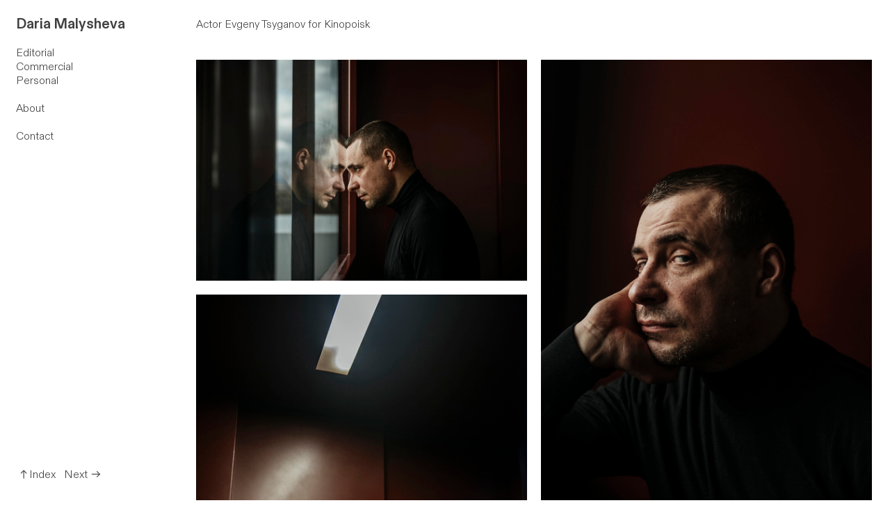

--- FILE ---
content_type: text/html; charset=UTF-8
request_url: https://daria-malysheva.ru/Evgeny-Tsyganov
body_size: 29774
content:
<!DOCTYPE html>
<!-- 

        Running on cargo.site

-->
<html lang="en" data-predefined-style="true" data-css-presets="true" data-css-preset data-typography-preset>
	<head>
<script>
				var __cargo_context__ = 'live';
				var __cargo_js_ver__ = 'c=3521555348';
				var __cargo_maint__ = false;
				
				
			</script>
					<meta http-equiv="X-UA-Compatible" content="IE=edge,chrome=1">
		<meta http-equiv="Content-Type" content="text/html; charset=utf-8">
		<meta name="viewport" content="initial-scale=1.0, maximum-scale=1.0, user-scalable=no">
		
			<meta name="robots" content="index,follow">
		<title>Evgeny Tsyganov — Daria Malysheva — Professional photographer </title>
		<meta name="description" content="Actor Evgeny Tsyganov for Kinopoisk ">
				<meta name="twitter:card" content="summary_large_image">
		<meta name="twitter:title" content="Evgeny Tsyganov — Daria Malysheva — Professional photographer ">
		<meta name="twitter:description" content="Actor Evgeny Tsyganov for Kinopoisk ">
		<meta name="twitter:image" content="https://freight.cargo.site/w/1200/i/fb6418242b5b758ad670fc76e78eca28230363fa4f673fb3db8682fadb28338b/tsyganov-1585.jpg">
		<meta property="og:locale" content="en_US">
		<meta property="og:title" content="Evgeny Tsyganov — Daria Malysheva — Professional photographer ">
		<meta property="og:description" content="Actor Evgeny Tsyganov for Kinopoisk ">
		<meta property="og:url" content="https://daria-malysheva.ru/Evgeny-Tsyganov">
		<meta property="og:image" content="https://freight.cargo.site/w/1200/i/fb6418242b5b758ad670fc76e78eca28230363fa4f673fb3db8682fadb28338b/tsyganov-1585.jpg">
		<meta property="og:type" content="website">

		<link rel="preconnect" href="https://static.cargo.site" crossorigin>
		<link rel="preconnect" href="https://freight.cargo.site" crossorigin>
				<link rel="preconnect" href="https://type.cargo.site" crossorigin>

		<!--<link rel="preload" href="https://static.cargo.site/assets/social/IconFont-Regular-0.9.3.woff2" as="font" type="font/woff" crossorigin>-->

		

		<link href="https://freight.cargo.site/t/original/i/1b744012cae3aef8649efc047da4d775c9e03b7f86c5053111ec98115a0d8623/android-chrome-512x512.ico" rel="shortcut icon">
		<link href="https://daria-malysheva.ru/rss" rel="alternate" type="application/rss+xml" title="Daria Malysheva — Professional photographer  feed">

		<link href="https://daria-malysheva.ru/stylesheet?c=3521555348&1738577758" id="member_stylesheet" rel="stylesheet" type="text/css" />
<style id="">@font-face{font-family:Icons;src:url(https://static.cargo.site/assets/social/IconFont-Regular-0.9.3.woff2);unicode-range:U+E000-E15C,U+F0000,U+FE0E}@font-face{font-family:Icons;src:url(https://static.cargo.site/assets/social/IconFont-Regular-0.9.3.woff2);font-weight:240;unicode-range:U+E000-E15C,U+F0000,U+FE0E}@font-face{font-family:Icons;src:url(https://static.cargo.site/assets/social/IconFont-Regular-0.9.3.woff2);unicode-range:U+E000-E15C,U+F0000,U+FE0E;font-weight:400}@font-face{font-family:Icons;src:url(https://static.cargo.site/assets/social/IconFont-Regular-0.9.3.woff2);unicode-range:U+E000-E15C,U+F0000,U+FE0E;font-weight:600}@font-face{font-family:Icons;src:url(https://static.cargo.site/assets/social/IconFont-Regular-0.9.3.woff2);unicode-range:U+E000-E15C,U+F0000,U+FE0E;font-weight:800}@font-face{font-family:Icons;src:url(https://static.cargo.site/assets/social/IconFont-Regular-0.9.3.woff2);unicode-range:U+E000-E15C,U+F0000,U+FE0E;font-style:italic}@font-face{font-family:Icons;src:url(https://static.cargo.site/assets/social/IconFont-Regular-0.9.3.woff2);unicode-range:U+E000-E15C,U+F0000,U+FE0E;font-weight:200;font-style:italic}@font-face{font-family:Icons;src:url(https://static.cargo.site/assets/social/IconFont-Regular-0.9.3.woff2);unicode-range:U+E000-E15C,U+F0000,U+FE0E;font-weight:400;font-style:italic}@font-face{font-family:Icons;src:url(https://static.cargo.site/assets/social/IconFont-Regular-0.9.3.woff2);unicode-range:U+E000-E15C,U+F0000,U+FE0E;font-weight:600;font-style:italic}@font-face{font-family:Icons;src:url(https://static.cargo.site/assets/social/IconFont-Regular-0.9.3.woff2);unicode-range:U+E000-E15C,U+F0000,U+FE0E;font-weight:800;font-style:italic}body.iconfont-loading,body.iconfont-loading *{color:transparent!important}body{-moz-osx-font-smoothing:grayscale;-webkit-font-smoothing:antialiased;-webkit-text-size-adjust:none}body.no-scroll{overflow:hidden}/*!
 * Content
 */.page{word-wrap:break-word}:focus{outline:0}.pointer-events-none{pointer-events:none}.pointer-events-auto{pointer-events:auto}.pointer-events-none .page_content .audio-player,.pointer-events-none .page_content .shop_product,.pointer-events-none .page_content a,.pointer-events-none .page_content audio,.pointer-events-none .page_content button,.pointer-events-none .page_content details,.pointer-events-none .page_content iframe,.pointer-events-none .page_content img,.pointer-events-none .page_content input,.pointer-events-none .page_content video{pointer-events:auto}.pointer-events-none .page_content *>a,.pointer-events-none .page_content>a{position:relative}s *{text-transform:inherit}#toolset{position:fixed;bottom:10px;right:10px;z-index:8}.mobile #toolset,.template_site_inframe #toolset{display:none}#toolset a{display:block;height:24px;width:24px;margin:0;padding:0;text-decoration:none;background:rgba(0,0,0,.2)}#toolset a:hover{background:rgba(0,0,0,.8)}[data-adminview] #toolset a,[data-adminview] #toolset_admin a{background:rgba(0,0,0,.04);pointer-events:none;cursor:default}#toolset_admin a:active{background:rgba(0,0,0,.7)}#toolset_admin a svg>*{transform:scale(1.1) translate(0,-.5px);transform-origin:50% 50%}#toolset_admin a svg{pointer-events:none;width:100%!important;height:auto!important}#following-container{overflow:auto;-webkit-overflow-scrolling:touch}#following-container iframe{height:100%;width:100%;position:absolute;top:0;left:0;right:0;bottom:0}:root{--following-width:-400px;--following-animation-duration:450ms}@keyframes following-open{0%{transform:translateX(0)}100%{transform:translateX(var(--following-width))}}@keyframes following-open-inverse{0%{transform:translateX(0)}100%{transform:translateX(calc(-1 * var(--following-width)))}}@keyframes following-close{0%{transform:translateX(var(--following-width))}100%{transform:translateX(0)}}@keyframes following-close-inverse{0%{transform:translateX(calc(-1 * var(--following-width)))}100%{transform:translateX(0)}}body.animate-left{animation:following-open var(--following-animation-duration);animation-fill-mode:both;animation-timing-function:cubic-bezier(.24,1,.29,1)}#following-container.animate-left{animation:following-close-inverse var(--following-animation-duration);animation-fill-mode:both;animation-timing-function:cubic-bezier(.24,1,.29,1)}#following-container.animate-left #following-frame{animation:following-close var(--following-animation-duration);animation-fill-mode:both;animation-timing-function:cubic-bezier(.24,1,.29,1)}body.animate-right{animation:following-close var(--following-animation-duration);animation-fill-mode:both;animation-timing-function:cubic-bezier(.24,1,.29,1)}#following-container.animate-right{animation:following-open-inverse var(--following-animation-duration);animation-fill-mode:both;animation-timing-function:cubic-bezier(.24,1,.29,1)}#following-container.animate-right #following-frame{animation:following-open var(--following-animation-duration);animation-fill-mode:both;animation-timing-function:cubic-bezier(.24,1,.29,1)}.slick-slider{position:relative;display:block;-moz-box-sizing:border-box;box-sizing:border-box;-webkit-user-select:none;-moz-user-select:none;-ms-user-select:none;user-select:none;-webkit-touch-callout:none;-khtml-user-select:none;-ms-touch-action:pan-y;touch-action:pan-y;-webkit-tap-highlight-color:transparent}.slick-list{position:relative;display:block;overflow:hidden;margin:0;padding:0}.slick-list:focus{outline:0}.slick-list.dragging{cursor:pointer;cursor:hand}.slick-slider .slick-list,.slick-slider .slick-track{transform:translate3d(0,0,0);will-change:transform}.slick-track{position:relative;top:0;left:0;display:block}.slick-track:after,.slick-track:before{display:table;content:'';width:1px;height:1px;margin-top:-1px;margin-left:-1px}.slick-track:after{clear:both}.slick-loading .slick-track{visibility:hidden}.slick-slide{display:none;float:left;height:100%;min-height:1px}[dir=rtl] .slick-slide{float:right}.content .slick-slide img{display:inline-block}.content .slick-slide img:not(.image-zoom){cursor:pointer}.content .scrub .slick-list,.content .scrub .slick-slide img:not(.image-zoom){cursor:ew-resize}body.slideshow-scrub-dragging *{cursor:ew-resize!important}.content .slick-slide img:not([src]),.content .slick-slide img[src='']{width:100%;height:auto}.slick-slide.slick-loading img{display:none}.slick-slide.dragging img{pointer-events:none}.slick-initialized .slick-slide{display:block}.slick-loading .slick-slide{visibility:hidden}.slick-vertical .slick-slide{display:block;height:auto;border:1px solid transparent}.slick-arrow.slick-hidden{display:none}.slick-arrow{position:absolute;z-index:9;width:0;top:0;height:100%;cursor:pointer;will-change:opacity;-webkit-transition:opacity 333ms cubic-bezier(.4,0,.22,1);transition:opacity 333ms cubic-bezier(.4,0,.22,1)}.slick-arrow.hidden{opacity:0}.slick-arrow svg{position:absolute;width:36px;height:36px;top:0;left:0;right:0;bottom:0;margin:auto;transform:translate(.25px,.25px)}.slick-arrow svg.right-arrow{transform:translate(.25px,.25px) scaleX(-1)}.slick-arrow svg:active{opacity:.75}.slick-arrow svg .arrow-shape{fill:none!important;stroke:#fff;stroke-linecap:square}.slick-arrow svg .arrow-outline{fill:none!important;stroke-width:2.5px;stroke:rgba(0,0,0,.6);stroke-linecap:square}.slick-arrow.slick-next{right:0;text-align:right}.slick-next svg,.wallpaper-navigation .slick-next svg{margin-right:10px}.mobile .slick-next svg{margin-right:10px}.slick-arrow.slick-prev{text-align:left}.slick-prev svg,.wallpaper-navigation .slick-prev svg{margin-left:10px}.mobile .slick-prev svg{margin-left:10px}.loading_animation{display:none;vertical-align:middle;z-index:15;line-height:0;pointer-events:none;border-radius:100%}.loading_animation.hidden{display:none}.loading_animation.pulsing{opacity:0;display:inline-block;animation-delay:.1s;-webkit-animation-delay:.1s;-moz-animation-delay:.1s;animation-duration:12s;animation-iteration-count:infinite;animation:fade-pulse-in .5s ease-in-out;-moz-animation:fade-pulse-in .5s ease-in-out;-webkit-animation:fade-pulse-in .5s ease-in-out;-webkit-animation-fill-mode:forwards;-moz-animation-fill-mode:forwards;animation-fill-mode:forwards}.loading_animation.pulsing.no-delay{animation-delay:0s;-webkit-animation-delay:0s;-moz-animation-delay:0s}.loading_animation div{border-radius:100%}.loading_animation div svg{max-width:100%;height:auto}.loading_animation div,.loading_animation div svg{width:20px;height:20px}.loading_animation.full-width svg{width:100%;height:auto}.loading_animation.full-width.big svg{width:100px;height:100px}.loading_animation div svg>*{fill:#ccc}.loading_animation div{-webkit-animation:spin-loading 12s ease-out;-webkit-animation-iteration-count:infinite;-moz-animation:spin-loading 12s ease-out;-moz-animation-iteration-count:infinite;animation:spin-loading 12s ease-out;animation-iteration-count:infinite}.loading_animation.hidden{display:none}[data-backdrop] .loading_animation{position:absolute;top:15px;left:15px;z-index:99}.loading_animation.position-absolute.middle{top:calc(50% - 10px);left:calc(50% - 10px)}.loading_animation.position-absolute.topleft{top:0;left:0}.loading_animation.position-absolute.middleright{top:calc(50% - 10px);right:1rem}.loading_animation.position-absolute.middleleft{top:calc(50% - 10px);left:1rem}.loading_animation.gray div svg>*{fill:#999}.loading_animation.gray-dark div svg>*{fill:#666}.loading_animation.gray-darker div svg>*{fill:#555}.loading_animation.gray-light div svg>*{fill:#ccc}.loading_animation.white div svg>*{fill:rgba(255,255,255,.85)}.loading_animation.blue div svg>*{fill:#698fff}.loading_animation.inline{display:inline-block;margin-bottom:.5ex}.loading_animation.inline.left{margin-right:.5ex}@-webkit-keyframes fade-pulse-in{0%{opacity:0}50%{opacity:.5}100%{opacity:1}}@-moz-keyframes fade-pulse-in{0%{opacity:0}50%{opacity:.5}100%{opacity:1}}@keyframes fade-pulse-in{0%{opacity:0}50%{opacity:.5}100%{opacity:1}}@-webkit-keyframes pulsate{0%{opacity:1}50%{opacity:0}100%{opacity:1}}@-moz-keyframes pulsate{0%{opacity:1}50%{opacity:0}100%{opacity:1}}@keyframes pulsate{0%{opacity:1}50%{opacity:0}100%{opacity:1}}@-webkit-keyframes spin-loading{0%{transform:rotate(0)}9%{transform:rotate(1050deg)}18%{transform:rotate(-1090deg)}20%{transform:rotate(-1080deg)}23%{transform:rotate(-1080deg)}28%{transform:rotate(-1095deg)}29%{transform:rotate(-1065deg)}34%{transform:rotate(-1080deg)}35%{transform:rotate(-1050deg)}40%{transform:rotate(-1065deg)}41%{transform:rotate(-1035deg)}44%{transform:rotate(-1035deg)}47%{transform:rotate(-2160deg)}50%{transform:rotate(-2160deg)}56%{transform:rotate(45deg)}60%{transform:rotate(45deg)}80%{transform:rotate(6120deg)}100%{transform:rotate(0)}}@keyframes spin-loading{0%{transform:rotate(0)}9%{transform:rotate(1050deg)}18%{transform:rotate(-1090deg)}20%{transform:rotate(-1080deg)}23%{transform:rotate(-1080deg)}28%{transform:rotate(-1095deg)}29%{transform:rotate(-1065deg)}34%{transform:rotate(-1080deg)}35%{transform:rotate(-1050deg)}40%{transform:rotate(-1065deg)}41%{transform:rotate(-1035deg)}44%{transform:rotate(-1035deg)}47%{transform:rotate(-2160deg)}50%{transform:rotate(-2160deg)}56%{transform:rotate(45deg)}60%{transform:rotate(45deg)}80%{transform:rotate(6120deg)}100%{transform:rotate(0)}}[grid-row]{align-items:flex-start;box-sizing:border-box;display:-webkit-box;display:-webkit-flex;display:-ms-flexbox;display:flex;-webkit-flex-wrap:wrap;-ms-flex-wrap:wrap;flex-wrap:wrap}[grid-col]{box-sizing:border-box}[grid-row] [grid-col].empty:after{content:"\0000A0";cursor:text}body.mobile[data-adminview=content-editproject] [grid-row] [grid-col].empty:after{display:none}[grid-col=auto]{-webkit-box-flex:1;-webkit-flex:1;-ms-flex:1;flex:1}[grid-col=x12]{width:100%}[grid-col=x11]{width:50%}[grid-col=x10]{width:33.33%}[grid-col=x9]{width:25%}[grid-col=x8]{width:20%}[grid-col=x7]{width:16.666666667%}[grid-col=x6]{width:14.285714286%}[grid-col=x5]{width:12.5%}[grid-col=x4]{width:11.111111111%}[grid-col=x3]{width:10%}[grid-col=x2]{width:9.090909091%}[grid-col=x1]{width:8.333333333%}[grid-col="1"]{width:8.33333%}[grid-col="2"]{width:16.66667%}[grid-col="3"]{width:25%}[grid-col="4"]{width:33.33333%}[grid-col="5"]{width:41.66667%}[grid-col="6"]{width:50%}[grid-col="7"]{width:58.33333%}[grid-col="8"]{width:66.66667%}[grid-col="9"]{width:75%}[grid-col="10"]{width:83.33333%}[grid-col="11"]{width:91.66667%}[grid-col="12"]{width:100%}body.mobile [grid-responsive] [grid-col]{width:100%;-webkit-box-flex:none;-webkit-flex:none;-ms-flex:none;flex:none}[data-ce-host=true][contenteditable=true] [grid-pad]{pointer-events:none}[data-ce-host=true][contenteditable=true] [grid-pad]>*{pointer-events:auto}[grid-pad="0"]{padding:0}[grid-pad="0.25"]{padding:.125rem}[grid-pad="0.5"]{padding:.25rem}[grid-pad="0.75"]{padding:.375rem}[grid-pad="1"]{padding:.5rem}[grid-pad="1.25"]{padding:.625rem}[grid-pad="1.5"]{padding:.75rem}[grid-pad="1.75"]{padding:.875rem}[grid-pad="2"]{padding:1rem}[grid-pad="2.5"]{padding:1.25rem}[grid-pad="3"]{padding:1.5rem}[grid-pad="3.5"]{padding:1.75rem}[grid-pad="4"]{padding:2rem}[grid-pad="5"]{padding:2.5rem}[grid-pad="6"]{padding:3rem}[grid-pad="7"]{padding:3.5rem}[grid-pad="8"]{padding:4rem}[grid-pad="9"]{padding:4.5rem}[grid-pad="10"]{padding:5rem}[grid-gutter="0"]{margin:0}[grid-gutter="0.5"]{margin:-.25rem}[grid-gutter="1"]{margin:-.5rem}[grid-gutter="1.5"]{margin:-.75rem}[grid-gutter="2"]{margin:-1rem}[grid-gutter="2.5"]{margin:-1.25rem}[grid-gutter="3"]{margin:-1.5rem}[grid-gutter="3.5"]{margin:-1.75rem}[grid-gutter="4"]{margin:-2rem}[grid-gutter="5"]{margin:-2.5rem}[grid-gutter="6"]{margin:-3rem}[grid-gutter="7"]{margin:-3.5rem}[grid-gutter="8"]{margin:-4rem}[grid-gutter="10"]{margin:-5rem}[grid-gutter="12"]{margin:-6rem}[grid-gutter="14"]{margin:-7rem}[grid-gutter="16"]{margin:-8rem}[grid-gutter="18"]{margin:-9rem}[grid-gutter="20"]{margin:-10rem}small{max-width:100%;text-decoration:inherit}img:not([src]),img[src='']{outline:1px solid rgba(177,177,177,.4);outline-offset:-1px;content:url([data-uri])}img.image-zoom{cursor:-webkit-zoom-in;cursor:-moz-zoom-in;cursor:zoom-in}#imprimatur{color:#333;font-size:10px;font-family:-apple-system,BlinkMacSystemFont,"Segoe UI",Roboto,Oxygen,Ubuntu,Cantarell,"Open Sans","Helvetica Neue",sans-serif,"Sans Serif",Icons;/*!System*/position:fixed;opacity:.3;right:-28px;bottom:160px;transform:rotate(270deg);-ms-transform:rotate(270deg);-webkit-transform:rotate(270deg);z-index:8;text-transform:uppercase;color:#999;opacity:.5;padding-bottom:2px;text-decoration:none}.mobile #imprimatur{display:none}bodycopy cargo-link a{font-family:-apple-system,BlinkMacSystemFont,"Segoe UI",Roboto,Oxygen,Ubuntu,Cantarell,"Open Sans","Helvetica Neue",sans-serif,"Sans Serif",Icons;/*!System*/font-size:12px;font-style:normal;font-weight:400;transform:rotate(270deg);text-decoration:none;position:fixed!important;right:-27px;bottom:100px;text-decoration:none;letter-spacing:normal;background:0 0;border:0;border-bottom:0;outline:0}/*! PhotoSwipe Default UI CSS by Dmitry Semenov | photoswipe.com | MIT license */.pswp--has_mouse .pswp__button--arrow--left,.pswp--has_mouse .pswp__button--arrow--right,.pswp__ui{visibility:visible}.pswp--minimal--dark .pswp__top-bar,.pswp__button{background:0 0}.pswp,.pswp__bg,.pswp__container,.pswp__img--placeholder,.pswp__zoom-wrap,.quick-view-navigation{-webkit-backface-visibility:hidden}.pswp__button{cursor:pointer;opacity:1;-webkit-appearance:none;transition:opacity .2s;-webkit-box-shadow:none;box-shadow:none}.pswp__button-close>svg{top:10px;right:10px;margin-left:auto}.pswp--touch .quick-view-navigation{display:none}.pswp__ui{-webkit-font-smoothing:auto;opacity:1;z-index:1550}.quick-view-navigation{will-change:opacity;-webkit-transition:opacity 333ms cubic-bezier(.4,0,.22,1);transition:opacity 333ms cubic-bezier(.4,0,.22,1)}.quick-view-navigation .pswp__group .pswp__button{pointer-events:auto}.pswp__button>svg{position:absolute;width:36px;height:36px}.quick-view-navigation .pswp__group:active svg{opacity:.75}.pswp__button svg .shape-shape{fill:#fff}.pswp__button svg .shape-outline{fill:#000}.pswp__button-prev>svg{top:0;bottom:0;left:10px;margin:auto}.pswp__button-next>svg{top:0;bottom:0;right:10px;margin:auto}.quick-view-navigation .pswp__group .pswp__button-prev{position:absolute;left:0;top:0;width:0;height:100%}.quick-view-navigation .pswp__group .pswp__button-next{position:absolute;right:0;top:0;width:0;height:100%}.quick-view-navigation .close-button,.quick-view-navigation .left-arrow,.quick-view-navigation .right-arrow{transform:translate(.25px,.25px)}.quick-view-navigation .right-arrow{transform:translate(.25px,.25px) scaleX(-1)}.pswp__button svg .shape-outline{fill:transparent!important;stroke:#000;stroke-width:2.5px;stroke-linecap:square}.pswp__button svg .shape-shape{fill:transparent!important;stroke:#fff;stroke-width:1.5px;stroke-linecap:square}.pswp__bg,.pswp__scroll-wrap,.pswp__zoom-wrap{width:100%;position:absolute}.quick-view-navigation .pswp__group .pswp__button-close{margin:0}.pswp__container,.pswp__item,.pswp__zoom-wrap{right:0;bottom:0;top:0;position:absolute;left:0}.pswp__ui--hidden .pswp__button{opacity:.001}.pswp__ui--hidden .pswp__button,.pswp__ui--hidden .pswp__button *{pointer-events:none}.pswp .pswp__ui.pswp__ui--displaynone{display:none}.pswp__element--disabled{display:none!important}/*! PhotoSwipe main CSS by Dmitry Semenov | photoswipe.com | MIT license */.pswp{position:fixed;display:none;height:100%;width:100%;top:0;left:0;right:0;bottom:0;margin:auto;-ms-touch-action:none;touch-action:none;z-index:9999999;-webkit-text-size-adjust:100%;line-height:initial;letter-spacing:initial;outline:0}.pswp img{max-width:none}.pswp--zoom-disabled .pswp__img{cursor:default!important}.pswp--animate_opacity{opacity:.001;will-change:opacity;-webkit-transition:opacity 333ms cubic-bezier(.4,0,.22,1);transition:opacity 333ms cubic-bezier(.4,0,.22,1)}.pswp--open{display:block}.pswp--zoom-allowed .pswp__img{cursor:-webkit-zoom-in;cursor:-moz-zoom-in;cursor:zoom-in}.pswp--zoomed-in .pswp__img{cursor:-webkit-grab;cursor:-moz-grab;cursor:grab}.pswp--dragging .pswp__img{cursor:-webkit-grabbing;cursor:-moz-grabbing;cursor:grabbing}.pswp__bg{left:0;top:0;height:100%;opacity:0;transform:translateZ(0);will-change:opacity}.pswp__scroll-wrap{left:0;top:0;height:100%}.pswp__container,.pswp__zoom-wrap{-ms-touch-action:none;touch-action:none}.pswp__container,.pswp__img{-webkit-user-select:none;-moz-user-select:none;-ms-user-select:none;user-select:none;-webkit-tap-highlight-color:transparent;-webkit-touch-callout:none}.pswp__zoom-wrap{-webkit-transform-origin:left top;-ms-transform-origin:left top;transform-origin:left top;-webkit-transition:-webkit-transform 222ms cubic-bezier(.4,0,.22,1);transition:transform 222ms cubic-bezier(.4,0,.22,1)}.pswp__bg{-webkit-transition:opacity 222ms cubic-bezier(.4,0,.22,1);transition:opacity 222ms cubic-bezier(.4,0,.22,1)}.pswp--animated-in .pswp__bg,.pswp--animated-in .pswp__zoom-wrap{-webkit-transition:none;transition:none}.pswp--hide-overflow .pswp__scroll-wrap,.pswp--hide-overflow.pswp{overflow:hidden}.pswp__img{position:absolute;width:auto;height:auto;top:0;left:0}.pswp__img--placeholder--blank{background:#222}.pswp--ie .pswp__img{width:100%!important;height:auto!important;left:0;top:0}.pswp__ui--idle{opacity:0}.pswp__error-msg{position:absolute;left:0;top:50%;width:100%;text-align:center;font-size:14px;line-height:16px;margin-top:-8px;color:#ccc}.pswp__error-msg a{color:#ccc;text-decoration:underline}.pswp__error-msg{font-family:-apple-system,BlinkMacSystemFont,"Segoe UI",Roboto,Oxygen,Ubuntu,Cantarell,"Open Sans","Helvetica Neue",sans-serif}.quick-view.mouse-down .iframe-item{pointer-events:none!important}.quick-view-caption-positioner{pointer-events:none;width:100%;height:100%}.quick-view-caption-wrapper{margin:auto;position:absolute;bottom:0;left:0;right:0}.quick-view-horizontal-align-left .quick-view-caption-wrapper{margin-left:0}.quick-view-horizontal-align-right .quick-view-caption-wrapper{margin-right:0}[data-quick-view-caption]{transition:.1s opacity ease-in-out;position:absolute;bottom:0;left:0;right:0}.quick-view-horizontal-align-left [data-quick-view-caption]{text-align:left}.quick-view-horizontal-align-right [data-quick-view-caption]{text-align:right}.quick-view-caption{transition:.1s opacity ease-in-out}.quick-view-caption>*{display:inline-block}.quick-view-caption *{pointer-events:auto}.quick-view-caption.hidden{opacity:0}.shop_product .dropdown_wrapper{flex:0 0 100%;position:relative}.shop_product select{appearance:none;-moz-appearance:none;-webkit-appearance:none;outline:0;-webkit-font-smoothing:antialiased;-moz-osx-font-smoothing:grayscale;cursor:pointer;border-radius:0;white-space:nowrap;overflow:hidden!important;text-overflow:ellipsis}.shop_product select.dropdown::-ms-expand{display:none}.shop_product a{cursor:pointer;border-bottom:none;text-decoration:none}.shop_product a.out-of-stock{pointer-events:none}body.audio-player-dragging *{cursor:ew-resize!important}.audio-player{display:inline-flex;flex:1 0 calc(100% - 2px);width:calc(100% - 2px)}.audio-player .button{height:100%;flex:0 0 3.3rem;display:flex}.audio-player .separator{left:3.3rem;height:100%}.audio-player .buffer{width:0%;height:100%;transition:left .3s linear,width .3s linear}.audio-player.seeking .buffer{transition:left 0s,width 0s}.audio-player.seeking{user-select:none;-webkit-user-select:none;cursor:ew-resize}.audio-player.seeking *{user-select:none;-webkit-user-select:none;cursor:ew-resize}.audio-player .bar{overflow:hidden;display:flex;justify-content:space-between;align-content:center;flex-grow:1}.audio-player .progress{width:0%;height:100%;transition:width .3s linear}.audio-player.seeking .progress{transition:width 0s}.audio-player .pause,.audio-player .play{cursor:pointer;height:100%}.audio-player .note-icon{margin:auto 0;order:2;flex:0 1 auto}.audio-player .title{white-space:nowrap;overflow:hidden;text-overflow:ellipsis;pointer-events:none;user-select:none;padding:.5rem 0 .5rem 1rem;margin:auto auto auto 0;flex:0 3 auto;min-width:0;width:100%}.audio-player .total-time{flex:0 1 auto;margin:auto 0}.audio-player .current-time,.audio-player .play-text{flex:0 1 auto;margin:auto 0}.audio-player .stream-anim{user-select:none;margin:auto auto auto 0}.audio-player .stream-anim span{display:inline-block}.audio-player .buffer,.audio-player .current-time,.audio-player .note-svg,.audio-player .play-text,.audio-player .separator,.audio-player .total-time{user-select:none;pointer-events:none}.audio-player .buffer,.audio-player .play-text,.audio-player .progress{position:absolute}.audio-player,.audio-player .bar,.audio-player .button,.audio-player .current-time,.audio-player .note-icon,.audio-player .pause,.audio-player .play,.audio-player .total-time{position:relative}body.mobile .audio-player,body.mobile .audio-player *{-webkit-touch-callout:none}#standalone-admin-frame{border:0;width:400px;position:absolute;right:0;top:0;height:100vh;z-index:99}body[standalone-admin=true] #standalone-admin-frame{transform:translate(0,0)}body[standalone-admin=true] .main_container{width:calc(100% - 400px)}body[standalone-admin=false] #standalone-admin-frame{transform:translate(100%,0)}body[standalone-admin=false] .main_container{width:100%}.toggle_standaloneAdmin{position:fixed;top:0;right:400px;height:40px;width:40px;z-index:999;cursor:pointer;background-color:rgba(0,0,0,.4)}.toggle_standaloneAdmin:active{opacity:.7}body[standalone-admin=false] .toggle_standaloneAdmin{right:0}.toggle_standaloneAdmin *{color:#fff;fill:#fff}.toggle_standaloneAdmin svg{padding:6px;width:100%;height:100%;opacity:.85}body[standalone-admin=false] .toggle_standaloneAdmin #close,body[standalone-admin=true] .toggle_standaloneAdmin #backdropsettings{display:none}.toggle_standaloneAdmin>div{width:100%;height:100%}#admin_toggle_button{position:fixed;top:50%;transform:translate(0,-50%);right:400px;height:36px;width:12px;z-index:999;cursor:pointer;background-color:rgba(0,0,0,.09);padding-left:2px;margin-right:5px}#admin_toggle_button .bar{content:'';background:rgba(0,0,0,.09);position:fixed;width:5px;bottom:0;top:0;z-index:10}#admin_toggle_button:active{background:rgba(0,0,0,.065)}#admin_toggle_button *{color:#fff;fill:#fff}#admin_toggle_button svg{padding:0;width:16px;height:36px;margin-left:1px;opacity:1}#admin_toggle_button svg *{fill:#fff;opacity:1}#admin_toggle_button[data-state=closed] .toggle_admin_close{display:none}#admin_toggle_button[data-state=closed],#admin_toggle_button[data-state=closed] .toggle_admin_open{width:20px;cursor:pointer;margin:0}#admin_toggle_button[data-state=closed] svg{margin-left:2px}#admin_toggle_button[data-state=open] .toggle_admin_open{display:none}select,select *{text-rendering:auto!important}b b{font-weight:inherit}*{-webkit-box-sizing:border-box;-moz-box-sizing:border-box;box-sizing:border-box}customhtml>*{position:relative;z-index:10}body,html{min-height:100vh;margin:0;padding:0}html{touch-action:manipulation;position:relative;background-color:#fff}.main_container{min-height:100vh;width:100%;overflow:hidden}.container{display:-webkit-box;display:-webkit-flex;display:-moz-box;display:-ms-flexbox;display:flex;-webkit-flex-wrap:wrap;-moz-flex-wrap:wrap;-ms-flex-wrap:wrap;flex-wrap:wrap;max-width:100%;width:100%;overflow:visible}.container{align-items:flex-start;-webkit-align-items:flex-start}.page{z-index:2}.page ul li>text-limit{display:block}.content,.content_container,.pinned{-webkit-flex:1 0 auto;-moz-flex:1 0 auto;-ms-flex:1 0 auto;flex:1 0 auto;max-width:100%}.content_container{width:100%}.content_container.full_height{min-height:100vh}.page_background{position:absolute;top:0;left:0;width:100%;height:100%}.page_container{position:relative;overflow:visible;width:100%}.backdrop{position:absolute;top:0;z-index:1;width:100%;height:100%;max-height:100vh}.backdrop>div{position:absolute;top:0;left:0;width:100%;height:100%;-webkit-backface-visibility:hidden;backface-visibility:hidden;transform:translate3d(0,0,0);contain:strict}[data-backdrop].backdrop>div[data-overflowing]{max-height:100vh;position:absolute;top:0;left:0}body.mobile [split-responsive]{display:flex;flex-direction:column}body.mobile [split-responsive] .container{width:100%;order:2}body.mobile [split-responsive] .backdrop{position:relative;height:50vh;width:100%;order:1}body.mobile [split-responsive] [data-auxiliary].backdrop{position:absolute;height:50vh;width:100%;order:1}.page{position:relative;z-index:2}img[data-align=left]{float:left}img[data-align=right]{float:right}[data-rotation]{transform-origin:center center}.content .page_content:not([contenteditable=true]) [data-draggable]{pointer-events:auto!important;backface-visibility:hidden}.preserve-3d{-moz-transform-style:preserve-3d;transform-style:preserve-3d}.content .page_content:not([contenteditable=true]) [data-draggable] iframe{pointer-events:none!important}.dragging-active iframe{pointer-events:none!important}.content .page_content:not([contenteditable=true]) [data-draggable]:active{opacity:1}.content .scroll-transition-fade{transition:transform 1s ease-in-out,opacity .8s ease-in-out}.content .scroll-transition-fade.below-viewport{opacity:0;transform:translateY(40px)}.mobile.full_width .page_container:not([split-layout]) .container_width{width:100%}[data-view=pinned_bottom] .bottom_pin_invisibility{visibility:hidden}.pinned{position:relative;width:100%}.pinned .page_container.accommodate:not(.fixed):not(.overlay){z-index:2}.pinned .page_container.overlay{position:absolute;z-index:4}.pinned .page_container.overlay.fixed{position:fixed}.pinned .page_container.overlay.fixed .page{max-height:100vh;-webkit-overflow-scrolling:touch}.pinned .page_container.overlay.fixed .page.allow-scroll{overflow-y:auto;overflow-x:hidden}.pinned .page_container.overlay.fixed .page.allow-scroll{align-items:flex-start;-webkit-align-items:flex-start}.pinned .page_container .page.allow-scroll::-webkit-scrollbar{width:0;background:0 0;display:none}.pinned.pinned_top .page_container.overlay{left:0;top:0}.pinned.pinned_bottom .page_container.overlay{left:0;bottom:0}div[data-container=set]:empty{margin-top:1px}.thumbnails{position:relative;z-index:1}[thumbnails=grid]{align-items:baseline}[thumbnails=justify] .thumbnail{box-sizing:content-box}[thumbnails][data-padding-zero] .thumbnail{margin-bottom:-1px}[thumbnails=montessori] .thumbnail{pointer-events:auto;position:absolute}[thumbnails] .thumbnail>a{display:block;text-decoration:none}[thumbnails=montessori]{height:0}[thumbnails][data-resizing],[thumbnails][data-resizing] *{cursor:nwse-resize}[thumbnails] .thumbnail .resize-handle{cursor:nwse-resize;width:26px;height:26px;padding:5px;position:absolute;opacity:.75;right:-1px;bottom:-1px;z-index:100}[thumbnails][data-resizing] .resize-handle{display:none}[thumbnails] .thumbnail .resize-handle svg{position:absolute;top:0;left:0}[thumbnails] .thumbnail .resize-handle:hover{opacity:1}[data-can-move].thumbnail .resize-handle svg .resize_path_outline{fill:#fff}[data-can-move].thumbnail .resize-handle svg .resize_path{fill:#000}[thumbnails=montessori] .thumbnail_sizer{height:0;width:100%;position:relative;padding-bottom:100%;pointer-events:none}[thumbnails] .thumbnail img{display:block;min-height:3px;margin-bottom:0}[thumbnails] .thumbnail img:not([src]),img[src=""]{margin:0!important;width:100%;min-height:3px;height:100%!important;position:absolute}[aspect-ratio="1x1"].thumb_image{height:0;padding-bottom:100%;overflow:hidden}[aspect-ratio="4x3"].thumb_image{height:0;padding-bottom:75%;overflow:hidden}[aspect-ratio="16x9"].thumb_image{height:0;padding-bottom:56.25%;overflow:hidden}[thumbnails] .thumb_image{width:100%;position:relative}[thumbnails][thumbnail-vertical-align=top]{align-items:flex-start}[thumbnails][thumbnail-vertical-align=middle]{align-items:center}[thumbnails][thumbnail-vertical-align=bottom]{align-items:baseline}[thumbnails][thumbnail-horizontal-align=left]{justify-content:flex-start}[thumbnails][thumbnail-horizontal-align=middle]{justify-content:center}[thumbnails][thumbnail-horizontal-align=right]{justify-content:flex-end}.thumb_image.default_image>svg{position:absolute;top:0;left:0;bottom:0;right:0;width:100%;height:100%}.thumb_image.default_image{outline:1px solid #ccc;outline-offset:-1px;position:relative}.mobile.full_width [data-view=Thumbnail] .thumbnails_width{width:100%}.content [data-draggable] a:active,.content [data-draggable] img:active{opacity:initial}.content .draggable-dragging{opacity:initial}[data-draggable].draggable_visible{visibility:visible}[data-draggable].draggable_hidden{visibility:hidden}.gallery_card [data-draggable],.marquee [data-draggable]{visibility:inherit}[data-draggable]{visibility:visible;background-color:rgba(0,0,0,.003)}#site_menu_panel_container .image-gallery:not(.initialized){height:0;padding-bottom:100%;min-height:initial}.image-gallery:not(.initialized){min-height:100vh;visibility:hidden;width:100%}.image-gallery .gallery_card img{display:block;width:100%;height:auto}.image-gallery .gallery_card{transform-origin:center}.image-gallery .gallery_card.dragging{opacity:.1;transform:initial!important}.image-gallery:not([image-gallery=slideshow]) .gallery_card iframe:only-child,.image-gallery:not([image-gallery=slideshow]) .gallery_card video:only-child{width:100%;height:100%;top:0;left:0;position:absolute}.image-gallery[image-gallery=slideshow] .gallery_card video[muted][autoplay]:not([controls]),.image-gallery[image-gallery=slideshow] .gallery_card video[muted][data-autoplay]:not([controls]){pointer-events:none}.image-gallery [image-gallery-pad="0"] video:only-child{object-fit:cover;height:calc(100% + 1px)}div.image-gallery>a,div.image-gallery>iframe,div.image-gallery>img,div.image-gallery>video{display:none}[image-gallery-row]{align-items:flex-start;box-sizing:border-box;display:-webkit-box;display:-webkit-flex;display:-ms-flexbox;display:flex;-webkit-flex-wrap:wrap;-ms-flex-wrap:wrap;flex-wrap:wrap}.image-gallery .gallery_card_image{width:100%;position:relative}[data-predefined-style=true] .image-gallery a.gallery_card{display:block;border:none}[image-gallery-col]{box-sizing:border-box}[image-gallery-col=x12]{width:100%}[image-gallery-col=x11]{width:50%}[image-gallery-col=x10]{width:33.33%}[image-gallery-col=x9]{width:25%}[image-gallery-col=x8]{width:20%}[image-gallery-col=x7]{width:16.666666667%}[image-gallery-col=x6]{width:14.285714286%}[image-gallery-col=x5]{width:12.5%}[image-gallery-col=x4]{width:11.111111111%}[image-gallery-col=x3]{width:10%}[image-gallery-col=x2]{width:9.090909091%}[image-gallery-col=x1]{width:8.333333333%}.content .page_content [image-gallery-pad].image-gallery{pointer-events:none}.content .page_content [image-gallery-pad].image-gallery .gallery_card_image>*,.content .page_content [image-gallery-pad].image-gallery .gallery_image_caption{pointer-events:auto}.content .page_content [image-gallery-pad="0"]{padding:0}.content .page_content [image-gallery-pad="0.25"]{padding:.125rem}.content .page_content [image-gallery-pad="0.5"]{padding:.25rem}.content .page_content [image-gallery-pad="0.75"]{padding:.375rem}.content .page_content [image-gallery-pad="1"]{padding:.5rem}.content .page_content [image-gallery-pad="1.25"]{padding:.625rem}.content .page_content [image-gallery-pad="1.5"]{padding:.75rem}.content .page_content [image-gallery-pad="1.75"]{padding:.875rem}.content .page_content [image-gallery-pad="2"]{padding:1rem}.content .page_content [image-gallery-pad="2.5"]{padding:1.25rem}.content .page_content [image-gallery-pad="3"]{padding:1.5rem}.content .page_content [image-gallery-pad="3.5"]{padding:1.75rem}.content .page_content [image-gallery-pad="4"]{padding:2rem}.content .page_content [image-gallery-pad="5"]{padding:2.5rem}.content .page_content [image-gallery-pad="6"]{padding:3rem}.content .page_content [image-gallery-pad="7"]{padding:3.5rem}.content .page_content [image-gallery-pad="8"]{padding:4rem}.content .page_content [image-gallery-pad="9"]{padding:4.5rem}.content .page_content [image-gallery-pad="10"]{padding:5rem}.content .page_content [image-gallery-gutter="0"]{margin:0}.content .page_content [image-gallery-gutter="0.5"]{margin:-.25rem}.content .page_content [image-gallery-gutter="1"]{margin:-.5rem}.content .page_content [image-gallery-gutter="1.5"]{margin:-.75rem}.content .page_content [image-gallery-gutter="2"]{margin:-1rem}.content .page_content [image-gallery-gutter="2.5"]{margin:-1.25rem}.content .page_content [image-gallery-gutter="3"]{margin:-1.5rem}.content .page_content [image-gallery-gutter="3.5"]{margin:-1.75rem}.content .page_content [image-gallery-gutter="4"]{margin:-2rem}.content .page_content [image-gallery-gutter="5"]{margin:-2.5rem}.content .page_content [image-gallery-gutter="6"]{margin:-3rem}.content .page_content [image-gallery-gutter="7"]{margin:-3.5rem}.content .page_content [image-gallery-gutter="8"]{margin:-4rem}.content .page_content [image-gallery-gutter="10"]{margin:-5rem}.content .page_content [image-gallery-gutter="12"]{margin:-6rem}.content .page_content [image-gallery-gutter="14"]{margin:-7rem}.content .page_content [image-gallery-gutter="16"]{margin:-8rem}.content .page_content [image-gallery-gutter="18"]{margin:-9rem}.content .page_content [image-gallery-gutter="20"]{margin:-10rem}[image-gallery=slideshow]:not(.initialized)>*{min-height:1px;opacity:0;min-width:100%}[image-gallery=slideshow][data-constrained-by=height] [image-gallery-vertical-align].slick-track{align-items:flex-start}[image-gallery=slideshow] img.image-zoom:active{opacity:initial}[image-gallery=slideshow].slick-initialized .gallery_card{pointer-events:none}[image-gallery=slideshow].slick-initialized .gallery_card.slick-current{pointer-events:auto}[image-gallery=slideshow] .gallery_card:not(.has_caption){line-height:0}.content .page_content [image-gallery=slideshow].image-gallery>*{pointer-events:auto}.content [image-gallery=slideshow].image-gallery.slick-initialized .gallery_card{overflow:hidden;margin:0;display:flex;flex-flow:row wrap;flex-shrink:0}.content [image-gallery=slideshow].image-gallery.slick-initialized .gallery_card.slick-current{overflow:visible}[image-gallery=slideshow] .gallery_image_caption{opacity:1;transition:opacity .3s;-webkit-transition:opacity .3s;width:100%;margin-left:auto;margin-right:auto;clear:both}[image-gallery-horizontal-align=left] .gallery_image_caption{text-align:left}[image-gallery-horizontal-align=middle] .gallery_image_caption{text-align:center}[image-gallery-horizontal-align=right] .gallery_image_caption{text-align:right}[image-gallery=slideshow][data-slideshow-in-transition] .gallery_image_caption{opacity:0;transition:opacity .3s;-webkit-transition:opacity .3s}[image-gallery=slideshow] .gallery_card_image{width:initial;margin:0;display:inline-block}[image-gallery=slideshow] .gallery_card img{margin:0;display:block}[image-gallery=slideshow][data-exploded]{align-items:flex-start;box-sizing:border-box;display:-webkit-box;display:-webkit-flex;display:-ms-flexbox;display:flex;-webkit-flex-wrap:wrap;-ms-flex-wrap:wrap;flex-wrap:wrap;justify-content:flex-start;align-content:flex-start}[image-gallery=slideshow][data-exploded] .gallery_card{padding:1rem;width:16.666%}[image-gallery=slideshow][data-exploded] .gallery_card_image{height:0;display:block;width:100%}[image-gallery=grid]{align-items:baseline}[image-gallery=grid] .gallery_card.has_caption .gallery_card_image{display:block}[image-gallery=grid] [image-gallery-pad="0"].gallery_card{margin-bottom:-1px}[image-gallery=grid] .gallery_card img{margin:0}[image-gallery=columns] .gallery_card img{margin:0}[image-gallery=justify]{align-items:flex-start}[image-gallery=justify] .gallery_card img{margin:0}[image-gallery=montessori][image-gallery-row]{display:block}[image-gallery=montessori] a.gallery_card,[image-gallery=montessori] div.gallery_card{position:absolute;pointer-events:auto}[image-gallery=montessori][data-can-move] .gallery_card,[image-gallery=montessori][data-can-move] .gallery_card .gallery_card_image,[image-gallery=montessori][data-can-move] .gallery_card .gallery_card_image>*{cursor:move}[image-gallery=montessori]{position:relative;height:0}[image-gallery=freeform] .gallery_card{position:relative}[image-gallery=freeform] [image-gallery-pad="0"].gallery_card{margin-bottom:-1px}[image-gallery-vertical-align]{display:flex;flex-flow:row wrap}[image-gallery-vertical-align].slick-track{display:flex;flex-flow:row nowrap}.image-gallery .slick-list{margin-bottom:-.3px}[image-gallery-vertical-align=top]{align-content:flex-start;align-items:flex-start}[image-gallery-vertical-align=middle]{align-items:center;align-content:center}[image-gallery-vertical-align=bottom]{align-content:flex-end;align-items:flex-end}[image-gallery-horizontal-align=left]{justify-content:flex-start}[image-gallery-horizontal-align=middle]{justify-content:center}[image-gallery-horizontal-align=right]{justify-content:flex-end}.image-gallery[data-resizing],.image-gallery[data-resizing] *{cursor:nwse-resize!important}.image-gallery .gallery_card .resize-handle,.image-gallery .gallery_card .resize-handle *{cursor:nwse-resize!important}.image-gallery .gallery_card .resize-handle{width:26px;height:26px;padding:5px;position:absolute;opacity:.75;right:-1px;bottom:-1px;z-index:10}.image-gallery[data-resizing] .resize-handle{display:none}.image-gallery .gallery_card .resize-handle svg{cursor:nwse-resize!important;position:absolute;top:0;left:0}.image-gallery .gallery_card .resize-handle:hover{opacity:1}[data-can-move].gallery_card .resize-handle svg .resize_path_outline{fill:#fff}[data-can-move].gallery_card .resize-handle svg .resize_path{fill:#000}[image-gallery=montessori] .thumbnail_sizer{height:0;width:100%;position:relative;padding-bottom:100%;pointer-events:none}#site_menu_button{display:block;text-decoration:none;pointer-events:auto;z-index:9;vertical-align:top;cursor:pointer;box-sizing:content-box;font-family:Icons}#site_menu_button.custom_icon{padding:0;line-height:0}#site_menu_button.custom_icon img{width:100%;height:auto}#site_menu_wrapper.disabled #site_menu_button{display:none}#site_menu_wrapper.mobile_only #site_menu_button{display:none}body.mobile #site_menu_wrapper.mobile_only:not(.disabled) #site_menu_button:not(.active){display:block}#site_menu_panel_container[data-type=cargo_menu] #site_menu_panel{display:block;position:fixed;top:0;right:0;bottom:0;left:0;z-index:10;cursor:default}.site_menu{pointer-events:auto;position:absolute;z-index:11;top:0;bottom:0;line-height:0;max-width:400px;min-width:300px;font-size:20px;text-align:left;background:rgba(20,20,20,.95);padding:20px 30px 90px 30px;overflow-y:auto;overflow-x:hidden;display:-webkit-box;display:-webkit-flex;display:-ms-flexbox;display:flex;-webkit-box-orient:vertical;-webkit-box-direction:normal;-webkit-flex-direction:column;-ms-flex-direction:column;flex-direction:column;-webkit-box-pack:start;-webkit-justify-content:flex-start;-ms-flex-pack:start;justify-content:flex-start}body.mobile #site_menu_wrapper .site_menu{-webkit-overflow-scrolling:touch;min-width:auto;max-width:100%;width:100%;padding:20px}#site_menu_wrapper[data-sitemenu-position=bottom-left] #site_menu,#site_menu_wrapper[data-sitemenu-position=top-left] #site_menu{left:0}#site_menu_wrapper[data-sitemenu-position=bottom-right] #site_menu,#site_menu_wrapper[data-sitemenu-position=top-right] #site_menu{right:0}#site_menu_wrapper[data-type=page] .site_menu{right:0;left:0;width:100%;padding:0;margin:0;background:0 0}.site_menu_wrapper.open .site_menu{display:block}.site_menu div{display:block}.site_menu a{text-decoration:none;display:inline-block;color:rgba(255,255,255,.75);max-width:100%;overflow:hidden;white-space:nowrap;text-overflow:ellipsis;line-height:1.4}.site_menu div a.active{color:rgba(255,255,255,.4)}.site_menu div.set-link>a{font-weight:700}.site_menu div.hidden{display:none}.site_menu .close{display:block;position:absolute;top:0;right:10px;font-size:60px;line-height:50px;font-weight:200;color:rgba(255,255,255,.4);cursor:pointer;user-select:none}#site_menu_panel_container .page_container{position:relative;overflow:hidden;background:0 0;z-index:2}#site_menu_panel_container .site_menu_page_wrapper{position:fixed;top:0;left:0;overflow-y:auto;-webkit-overflow-scrolling:touch;height:100%;width:100%;z-index:100}#site_menu_panel_container .site_menu_page_wrapper .backdrop{pointer-events:none}#site_menu_panel_container #site_menu_page_overlay{position:fixed;top:0;right:0;bottom:0;left:0;cursor:default;z-index:1}#shop_button{display:block;text-decoration:none;pointer-events:auto;z-index:9;vertical-align:top;cursor:pointer;box-sizing:content-box;font-family:Icons}#shop_button.custom_icon{padding:0;line-height:0}#shop_button.custom_icon img{width:100%;height:auto}#shop_button.disabled{display:none}.loading[data-loading]{display:none;position:fixed;bottom:8px;left:8px;z-index:100}.new_site_button_wrapper{font-size:1.8rem;font-weight:400;color:rgba(0,0,0,.85);font-family:-apple-system,BlinkMacSystemFont,'Segoe UI',Roboto,Oxygen,Ubuntu,Cantarell,'Open Sans','Helvetica Neue',sans-serif,'Sans Serif',Icons;font-style:normal;line-height:1.4;color:#fff;position:fixed;bottom:0;right:0;z-index:999}body.template_site #toolset{display:none!important}body.mobile .new_site_button{display:none}.new_site_button{display:flex;height:44px;cursor:pointer}.new_site_button .plus{width:44px;height:100%}.new_site_button .plus svg{width:100%;height:100%}.new_site_button .plus svg line{stroke:#000;stroke-width:2px}.new_site_button .plus:after,.new_site_button .plus:before{content:'';width:30px;height:2px}.new_site_button .text{background:#0fce83;display:none;padding:7.5px 15px 7.5px 15px;height:100%;font-size:20px;color:#222}.new_site_button:active{opacity:.8}.new_site_button.show_full .text{display:block}.new_site_button.show_full .plus{display:none}html:not(.admin-wrapper) .template_site #confirm_modal [data-progress] .progress-indicator:after{content:'Generating Site...';padding:7.5px 15px;right:-200px;color:#000}bodycopy svg.marker-overlay,bodycopy svg.marker-overlay *{transform-origin:0 0;-webkit-transform-origin:0 0;box-sizing:initial}bodycopy svg#svgroot{box-sizing:initial}bodycopy svg.marker-overlay{padding:inherit;position:absolute;left:0;top:0;width:100%;height:100%;min-height:1px;overflow:visible;pointer-events:none;z-index:999}bodycopy svg.marker-overlay *{pointer-events:initial}bodycopy svg.marker-overlay text{letter-spacing:initial}bodycopy svg.marker-overlay a{cursor:pointer}.marquee:not(.torn-down){overflow:hidden;width:100%;position:relative;padding-bottom:.25em;padding-top:.25em;margin-bottom:-.25em;margin-top:-.25em;contain:layout}.marquee .marquee_contents{will-change:transform;display:flex;flex-direction:column}.marquee[behavior][direction].torn-down{white-space:normal}.marquee[behavior=bounce] .marquee_contents{display:block;float:left;clear:both}.marquee[behavior=bounce] .marquee_inner{display:block}.marquee[behavior=bounce][direction=vertical] .marquee_contents{width:100%}.marquee[behavior=bounce][direction=diagonal] .marquee_inner:last-child,.marquee[behavior=bounce][direction=vertical] .marquee_inner:last-child{position:relative;visibility:hidden}.marquee[behavior=bounce][direction=horizontal],.marquee[behavior=scroll][direction=horizontal]{white-space:pre}.marquee[behavior=scroll][direction=horizontal] .marquee_contents{display:inline-flex;white-space:nowrap;min-width:100%}.marquee[behavior=scroll][direction=horizontal] .marquee_inner{min-width:100%}.marquee[behavior=scroll] .marquee_inner:first-child{will-change:transform;position:absolute;width:100%;top:0;left:0}.cycle{display:none}</style>
<script type="text/json" data-set="defaults" >{"current_offset":0,"current_page":1,"cargo_url":"malysheva","is_domain":true,"is_mobile":false,"is_tablet":false,"is_phone":false,"api_path":"https:\/\/daria-malysheva.ru\/_api","is_editor":false,"is_template":false,"is_direct_link":true,"direct_link_pid":22467515}</script>
<script type="text/json" data-set="DisplayOptions" >{"user_id":333365,"pagination_count":24,"title_in_project":true,"disable_project_scroll":false,"learning_cargo_seen":true,"resource_url":null,"total_projects":0,"use_sets":null,"sets_are_clickable":null,"set_links_position":null,"sticky_pages":null,"slideshow_responsive":false,"slideshow_thumbnails_header":true,"layout_options":{"content_position":"right_cover","content_width":"80","content_margin":"5","main_margin":"2.5","text_alignment":"text_left","vertical_position":"vertical_top","bgcolor":"transparent","WebFontConfig":{"cargo":{"families":{"Monument Grotesk Mono":{"variants":["n2","i2","n3","i3","n4","i4","n5","i5","n7","i7","n8","i8","n9","i9"]},"Diatype Variable":{"variants":["n2","n3","n4","n5","n7","n8","n9","n10","i4"]},"Monument Grotesk Mono Variable":{"variants":["n2","n3","n4","n5","n7","n8","n9","i4"]},"Diatype":{"variants":["n2","i2","n3","i3","n4","i4","n5","i5","n7","i7"]}}},"system":{"families":{"-apple-system":{"variants":["n4"]}}}},"links_orientation":"links_horizontal","viewport_size":"phone","mobile_zoom":"18","mobile_view":"desktop","mobile_padding":"-3","mobile_formatting":false,"width_unit":"rem","text_width":"66","is_feed":false,"limit_vertical_images":false,"image_zoom":true,"mobile_images_full_width":true,"responsive_columns":"1","responsive_thumbnails_padding":"0.7","enable_sitemenu":false,"sitemenu_mobileonly":false,"menu_position":"top-left","sitemenu_option":"cargo_menu","responsive_row_height":"75","advanced_padding_enabled":false,"main_margin_top":"2.5","main_margin_right":"2.5","main_margin_bottom":"2.5","main_margin_left":"2.5","mobile_pages_full_width":false,"scroll_transition":true,"image_full_zoom":false,"quick_view_height":"100","quick_view_width":"100","quick_view_alignment":"quick_view_center_center","advanced_quick_view_padding_enabled":false,"quick_view_padding":"2.5","quick_view_padding_top":"2.5","quick_view_padding_bottom":"2.5","quick_view_padding_left":"2.5","quick_view_padding_right":"2.5","quick_content_alignment":"quick_content_center_center","close_quick_view_on_scroll":true,"show_quick_view_ui":true,"quick_view_bgcolor":"rgba(255, 255, 255, 1)","quick_view_caption":false},"element_sort":{"no-group":[{"name":"Navigation","isActive":true},{"name":"Header Text","isActive":true},{"name":"Content","isActive":true},{"name":"Header Image","isActive":false}]},"site_menu_options":{"display_type":"page","enable":false,"mobile_only":false,"position":"top-right","single_page_id":"37188054","icon":"\ue130","show_homepage":true,"single_page_url":"Menu","custom_icon":false},"ecommerce_options":{"enable_ecommerce_button":false,"shop_button_position":"top-left","shop_icon":"\ue138","custom_icon":false,"shop_icon_text":"Cart","enable_geofencing":false,"enabled_countries":["AF","AX","AL","DZ","AS","AD","AO","AI","AQ","AG","AR","AM","AW","AU","AT","AZ","BS","BH","BD","BB","BY","BE","BZ","BJ","BM","BT","BO","BQ","BA","BW","BV","BR","IO","BN","BG","BF","BI","KH","CM","CA","CV","KY","CF","TD","CL","CN","CX","CC","CO","KM","CG","CD","CK","CR","CI","HR","CU","CW","CY","CZ","DK","DJ","DM","DO","EC","EG","SV","GQ","ER","EE","ET","FK","FO","FJ","FI","FR","GF","PF","TF","GA","GM","GE","DE","GH","GI","GR","GL","GD","GP","GU","GT","GG","GN","GW","GY","HT","HM","VA","HN","HK","HU","IS","IN","ID","IR","IQ","IE","IM","IL","IT","JM","JP","JE","JO","KZ","KE","KI","KP","KR","KW","KG","LA","LV","LB","LS","LR","LY","LI","LT","LU","MO","MK","MG","MW","MY","MV","ML","MT","MH","MQ","MR","MU","YT","MX","FM","MD","MC","MN","ME","MS","MA","MZ","MM","NA","NR","NP","NL","NC","NZ","NI","NE","NG","NU","NF","MP","NO","OM","PK","PW","PS","PA","PG","PY","PE","PH","PN","PL","PT","PR","QA","RE","RO","RU","RW","BL","SH","KN","LC","MF","PM","VC","WS","SM","ST","SA","SN","RS","SC","SL","SG","SX","SK","SI","SB","SO","ZA","GS","SS","ES","LK","SD","SR","SJ","SZ","SE","CH","SY","TW","TJ","TZ","TH","TL","TG","TK","TO","TT","TN","TR","TM","TC","TV","UG","UA","AE","GB","US","UM","UY","UZ","VU","VE","VN","VG","VI","WF","EH","YE","ZM","ZW"],"icon":""}}</script>
<script type="text/json" data-set="Site" >{"id":"333365","direct_link":"https:\/\/daria-malysheva.ru","display_url":"daria-malysheva.ru","site_url":"malysheva","account_shop_id":null,"has_ecommerce":false,"has_shop":false,"ecommerce_key_public":null,"cargo_spark_button":false,"following_url":null,"website_title":"Daria Malysheva \u2014 Professional photographer ","meta_tags":"","meta_description":"","meta_head":"","homepage_id":"6093629","css_url":"https:\/\/daria-malysheva.ru\/stylesheet","rss_url":"https:\/\/daria-malysheva.ru\/rss","js_url":"\/_jsapps\/design\/design.js","favicon_url":"https:\/\/freight.cargo.site\/t\/original\/i\/1b744012cae3aef8649efc047da4d775c9e03b7f86c5053111ec98115a0d8623\/android-chrome-512x512.ico","home_url":"https:\/\/cargo.site","auth_url":"https:\/\/cargo.site","profile_url":null,"profile_width":0,"profile_height":0,"social_image_url":null,"social_width":0,"social_height":0,"social_description":"Cargo","social_has_image":false,"social_has_description":false,"site_menu_icon":null,"site_menu_has_image":false,"custom_html":"<customhtml><!-- Global site tag (gtag.js) - Google Analytics -->\n<script async src=\"https:\/\/www.googletagmanager.com\/gtag\/js?id=UA-21314203-1\"><\/script>\n<script>\n  window.dataLayer = window.dataLayer || [];\n  function gtag(){dataLayer.push(arguments);}\n  gtag('js', new Date());\n\n  gtag('config', 'UA-21314203-1');\n<\/script>\n\n<\/customhtml>","filter":null,"is_editor":false,"use_hi_res":false,"hiq":null,"progenitor_site":"f934","files":[],"resource_url":"daria-malysheva.ru\/_api\/v0\/site\/333365"}</script>
<script type="text/json" data-set="ScaffoldingData" >{"id":0,"title":"Daria Malysheva \u2014 Professional photographer ","project_url":0,"set_id":0,"is_homepage":false,"pin":false,"is_set":true,"in_nav":false,"stack":false,"sort":0,"index":0,"page_count":6,"pin_position":null,"thumbnail_options":null,"pages":[{"id":6093629,"site_id":333365,"project_url":"Home-1","direct_link":"https:\/\/daria-malysheva.ru\/Home-1","type":"page","title":"Home","title_no_html":"Home","tags":"","display":false,"pin":false,"pin_options":{"position":"top"},"in_nav":false,"is_homepage":true,"backdrop_enabled":false,"is_set":false,"stack":false,"excerpt":"","content":"","content_no_html":"","content_partial_html":"","thumb":"218524959","thumb_meta":{"thumbnail_crop":{"percentWidth":"100","marginLeft":0,"marginTop":0,"imageModel":{"id":218524959,"project_id":6093629,"image_ref":"{image 2}","name":"hc521.jpg","hash":"1e1c532ad0879ce09d5803a6b2c3023fca8a05892e53f8333e01a772301109ce","width":2251,"height":3000,"sort":0,"exclude_from_backdrop":false,"date_added":"1727090808"},"stored":{"ratio":133.27410039982,"crop_ratio":"16x9"},"cropManuallySet":false}},"thumb_is_visible":false,"sort":5,"index":0,"set_id":0,"page_options":{"using_local_css":true,"local_css":"[local-style=\"6093629\"] .container_width {\n\twidth: 77% \/*!variable_defaults*\/;\n}\n\n[local-style=\"6093629\"] body {\n\tbackground-color: initial \/*!variable_defaults*\/;\n}\n\n[local-style=\"6093629\"] .backdrop {\n\twidth: 100% \/*!background_cover*\/;\n}\n\n[local-style=\"6093629\"] .page {\n\tmin-height: auto \/*!page_height_default*\/;\n}\n\n[local-style=\"6093629\"] .page_background {\n\tbackground-color: initial \/*!page_container_bgcolor*\/;\n}\n\n[local-style=\"6093629\"] .content_padding {\n\tpadding-bottom: 0rem \/*!main_margin*\/;\n\tpadding-top: 0rem \/*!main_margin*\/;\n\tpadding-left: 0rem \/*!main_margin*\/;\n\tpadding-right: 0rem \/*!main_margin*\/;\n}\n\n[data-predefined-style=\"true\"] [local-style=\"6093629\"] bodycopy {\n\tfont-size: 1.2rem;\n}\n\n[data-predefined-style=\"true\"] [local-style=\"6093629\"] bodycopy a {\n}\n\n[data-predefined-style=\"true\"] [local-style=\"6093629\"] h1 {\n\tcolor: rgb(90, 111, 168);\n}\n\n[data-predefined-style=\"true\"] [local-style=\"6093629\"] h1 a {\n}\n\n[data-predefined-style=\"true\"] [local-style=\"6093629\"] h2 {\n}\n\n[data-predefined-style=\"true\"] [local-style=\"6093629\"] h2 a {\n}\n\n[data-predefined-style=\"true\"] [local-style=\"6093629\"] small {\n}\n\n[data-predefined-style=\"true\"] [local-style=\"6093629\"] small a {\n}\n\n[data-predefined-style=\"true\"] [local-style=\"6093629\"] bodycopy a:hover {\n}\n\n[data-predefined-style=\"true\"] [local-style=\"6093629\"] h1 a:hover {\n}\n\n[data-predefined-style=\"true\"] [local-style=\"6093629\"] h2 a:hover {\n}\n\n[data-predefined-style=\"true\"] [local-style=\"6093629\"] small a:hover {\n}\n\n[local-style=\"6093629\"] .container {\n\tmargin-right: auto \/*!content_center*\/;\n\talign-items: flex-start \/*!vertical_top*\/;\n\t-webkit-align-items: flex-start \/*!vertical_top*\/;\n}","local_layout_options":{"split_layout":false,"split_responsive":false,"full_height":false,"advanced_padding_enabled":false,"page_container_bgcolor":"","show_local_thumbs":true,"page_bgcolor":"","main_margin_bottom":"0","content_width":"77","main_margin":"0","main_margin_top":"0","main_margin_right":"0","main_margin_left":"0","content_position":"center_cover"},"thumbnail_options":{"show_local_thumbs":true,"use_global_thumb_settings":false,"filter_set":"","filter_type":"tag","filter_tags":"home"},"pin_options":{"position":"top"}},"set_open":false,"images":[{"id":218524958,"project_id":6093629,"image_ref":"{image 1}","name":"hc354.jpg","hash":"6fc6bbee6eddf60f65011f5c2f98ce2d6c4360e04cfa17f5c222d23679a05d4a","width":2142,"height":3000,"sort":0,"exclude_from_backdrop":false,"date_added":"1727090808"},{"id":218524959,"project_id":6093629,"image_ref":"{image 2}","name":"hc521.jpg","hash":"1e1c532ad0879ce09d5803a6b2c3023fca8a05892e53f8333e01a772301109ce","width":2251,"height":3000,"sort":0,"exclude_from_backdrop":false,"date_added":"1727090808"},{"id":218530375,"project_id":6093629,"image_ref":"{image 3}","name":"kinopoisk-2705.jpg","hash":"b8b884768e34ba094ade3e5d74080785716077bf7a7387c61a43d72a5ddf9e50","width":2002,"height":3000,"sort":0,"exclude_from_backdrop":false,"date_added":"1644567709"},{"id":218530389,"project_id":6093629,"image_ref":"{image 4}","name":"_DSC9856.jpg","hash":"5e2e9d1700d8b9068e87d951bdb09e2ab16540ff7c36607a49e5a77161b21e47","width":2002,"height":3000,"sort":0,"exclude_from_backdrop":false,"date_added":"1683213203"},{"id":218530441,"project_id":6093629,"image_ref":"{image 5}","name":"DM-000215.jpg","hash":"9e032c483f5069cbee46c3a29a9c1bb95d5aead7c1ef48c7016abd87466f73c2","width":2143,"height":3000,"sort":0,"exclude_from_backdrop":false,"date_added":"1620635405"},{"id":218530449,"project_id":6093629,"image_ref":"{image 6}","name":"DM-0226.jpg","hash":"b4131da66f8253c702f5ac963768a2b360fd75f71e009587a0cd18b36b6cae8e","width":2002,"height":3000,"sort":0,"exclude_from_backdrop":false,"date_added":"1567631588"}],"backdrop":{"id":884599,"site_id":333365,"page_id":6093629,"backdrop_id":3,"backdrop_path":"wallpaper","is_active":true,"data":[]}},{"id":37188054,"site_id":333365,"project_url":"Left-Nav","direct_link":"https:\/\/daria-malysheva.ru\/Left-Nav","type":"page","title":"Left Nav","title_no_html":"Left Nav","tags":"","display":false,"pin":true,"pin_options":{"position":"top","overlay":true,"fixed":true,"exclude_mobile":false,"accommodate":false},"in_nav":false,"is_homepage":false,"backdrop_enabled":false,"is_set":false,"stack":false,"excerpt":"Daria Malysheva\nEditorial\n\nCommercial\u00a0\n\nPersonal \u00a0\u00a0 \n\n\nAbout\u00a0 \n\n\nContact","content":"<h2><a href=\"Home-1\" rel=\"history\"><b>Daria Malysheva<\/b><\/a><\/h2><br><a href=\"Editorial\" rel=\"history\">Editorial<\/a><br>\n<a href=\"Commercial\" rel=\"history\">Commercial<\/a>&nbsp;<br>\n<a href=\"Personal\" rel=\"history\">Personal<\/a> &nbsp;&nbsp; <br><br>\n<a href=\"About\" rel=\"history\">About<\/a>&nbsp; <br><br>\n<a href=\"Contact\" rel=\"history\">Contact<\/a><br>\n<br><br>\n<br><br><br><br>\n<br><br>","content_no_html":"Daria MalyshevaEditorial\nCommercial&nbsp;\nPersonal &nbsp;&nbsp; \nAbout&nbsp; \nContact\n\n\n","content_partial_html":"<h2><a href=\"Home-1\" rel=\"history\"><b>Daria Malysheva<\/b><\/a><\/h2><br><a href=\"Editorial\" rel=\"history\">Editorial<\/a><br>\n<a href=\"Commercial\" rel=\"history\">Commercial<\/a>&nbsp;<br>\n<a href=\"Personal\" rel=\"history\">Personal<\/a> &nbsp;&nbsp; <br><br>\n<a href=\"About\" rel=\"history\">About<\/a>&nbsp; <br><br>\n<a href=\"Contact\" rel=\"history\">Contact<\/a><br>\n<br><br>\n<br><br><br><br>\n<br><br>","thumb":"225841434","thumb_meta":{"thumbnail_crop":{"percentWidth":"100","marginLeft":0,"marginTop":0,"imageModel":{"id":225841434,"project_id":37188054,"image_ref":"{image 3}","name":"free-instagram-logo-icon-3497-thumb.png","hash":"e6ce997810b2a18537113a489e0557af821628a665402c4546988639390f1149","width":512,"height":512,"sort":0,"exclude_from_backdrop":false,"date_added":"1738350483"},"stored":{"ratio":100,"crop_ratio":"16x9"},"cropManuallySet":false}},"thumb_is_visible":false,"sort":6,"index":0,"set_id":0,"page_options":{"using_local_css":true,"local_css":"[local-style=\"37188054\"] .container_width {\n\twidth: 28%\/*!variable_defaults*\/;\n}\n\n[local-style=\"37188054\"] body {\n}\n\n[local-style=\"37188054\"] .backdrop {\n\twidth: 100% \/*!background_cover*\/;\n}\n\n[local-style=\"37188054\"] .page {\n\tmin-height: 100vh \/*!page_height_100vh*\/;\n}\n\n[local-style=\"37188054\"] .page_background {\n\tbackground-color: initial \/*!page_container_bgcolor*\/;\n}\n\n[local-style=\"37188054\"] .content_padding {\n\tpadding-right: 2.2rem \/*!main_margin*\/;\n\tpadding-top: 2.2rem \/*!main_margin*\/;\n\tpadding-bottom: 2.2rem \/*!main_margin*\/;\n\tpadding-left: 2.2rem \/*!main_margin*\/;\n}\n\n[data-predefined-style=\"true\"] [local-style=\"37188054\"] bodycopy {\n}\n\n[data-predefined-style=\"true\"] [local-style=\"37188054\"] bodycopy a {\n}\n\n[data-predefined-style=\"true\"] [local-style=\"37188054\"] bodycopy a:hover {\n}\n\n[data-predefined-style=\"true\"] [local-style=\"37188054\"] h1 {\n}\n\n[data-predefined-style=\"true\"] [local-style=\"37188054\"] h1 a {\n}\n\n[data-predefined-style=\"true\"] [local-style=\"37188054\"] h1 a:hover {\n}\n\n[data-predefined-style=\"true\"] [local-style=\"37188054\"] h2 {\n}\n\n[data-predefined-style=\"true\"] [local-style=\"37188054\"] h2 a {\n}\n\n[data-predefined-style=\"true\"] [local-style=\"37188054\"] h2 a:hover {\n}\n\n[data-predefined-style=\"true\"] [local-style=\"37188054\"] small {\n}\n\n[data-predefined-style=\"true\"] [local-style=\"37188054\"] small a {\n}\n\n[data-predefined-style=\"true\"] [local-style=\"37188054\"] small a:hover {\n}\n\n[local-style=\"37188054\"] .container {\n\tmargin-left: 0 \/*!content_left*\/;\n\tmargin-right: auto \/*!content_left*\/;\n\talign-items: flex-start \/*!vertical_top*\/;\n\t-webkit-align-items: flex-start \/*!vertical_top*\/;\n}","local_layout_options":{"split_layout":false,"split_responsive":false,"content_position":"left_cover","content_width":"28","full_height":true,"advanced_padding_enabled":false,"page_container_bgcolor":"","show_local_thumbs":true,"page_bgcolor":"","main_margin_right":"2.2","main_margin":"2.2","main_margin_top":"2.2","main_margin_bottom":"2.2","main_margin_left":"2.2"},"pin_options":{"position":"top","overlay":true,"fixed":true,"exclude_mobile":false,"accommodate":false}},"set_open":false,"images":[{"id":225841434,"project_id":37188054,"image_ref":"{image 3}","name":"free-instagram-logo-icon-3497-thumb.png","hash":"e6ce997810b2a18537113a489e0557af821628a665402c4546988639390f1149","width":512,"height":512,"sort":0,"exclude_from_backdrop":false,"date_added":"1738350483"},{"id":225841476,"project_id":37188054,"image_ref":"{image 4}","name":"images.png","hash":"be4fca623a91a69ad63d5ac0e5426767f9bf0b58cd207fce965d2045a6e3cdac","width":225,"height":225,"sort":0,"exclude_from_backdrop":false,"date_added":"1738350529"}],"backdrop":null},{"id":37188042,"site_id":333365,"project_url":"Mobile-header","direct_link":"https:\/\/daria-malysheva.ru\/Mobile-header","type":"page","title":"Mobile header","title_no_html":"Mobile header","tags":"","display":false,"pin":true,"pin_options":{"position":"top","overlay":true,"exclude_desktop":true,"accommodate":true},"in_nav":false,"is_homepage":false,"backdrop_enabled":false,"is_set":false,"stack":false,"excerpt":"","content":"<br>","content_no_html":"","content_partial_html":"<br>","thumb":"","thumb_meta":null,"thumb_is_visible":false,"sort":7,"index":0,"set_id":0,"page_options":{"using_local_css":false,"local_css":"[local-style=\"37188042\"] .container_width {\n}\n\n[local-style=\"37188042\"] body {\n}\n\n[local-style=\"37188042\"] .backdrop {\n}\n\n[local-style=\"37188042\"] .page {\n}\n\n[local-style=\"37188042\"] .page_background {\n\tbackground-color: initial \/*!page_container_bgcolor*\/;\n}\n\n[local-style=\"37188042\"] .content_padding {\n}\n\n[data-predefined-style=\"true\"] [local-style=\"37188042\"] bodycopy {\n}\n\n[data-predefined-style=\"true\"] [local-style=\"37188042\"] bodycopy a {\n}\n\n[data-predefined-style=\"true\"] [local-style=\"37188042\"] bodycopy a:hover {\n}\n\n[data-predefined-style=\"true\"] [local-style=\"37188042\"] h1 {\n}\n\n[data-predefined-style=\"true\"] [local-style=\"37188042\"] h1 a {\n}\n\n[data-predefined-style=\"true\"] [local-style=\"37188042\"] h1 a:hover {\n}\n\n[data-predefined-style=\"true\"] [local-style=\"37188042\"] h2 {\n}\n\n[data-predefined-style=\"true\"] [local-style=\"37188042\"] h2 a {\n}\n\n[data-predefined-style=\"true\"] [local-style=\"37188042\"] h2 a:hover {\n}\n\n[data-predefined-style=\"true\"] [local-style=\"37188042\"] small {\n}\n\n[data-predefined-style=\"true\"] [local-style=\"37188042\"] small a {\n}\n\n[data-predefined-style=\"true\"] [local-style=\"37188042\"] small a:hover {\n}","local_layout_options":{"split_layout":false,"split_responsive":false,"full_height":false,"advanced_padding_enabled":false,"page_container_bgcolor":"","show_local_thumbs":true,"page_bgcolor":""},"pin_options":{"position":"top","overlay":true,"exclude_desktop":true,"accommodate":true}},"set_open":false,"images":[],"backdrop":null},{"id":22615484,"title":"Editorial","project_url":"Editorial","set_id":0,"is_homepage":false,"pin":false,"is_set":true,"in_nav":false,"stack":false,"sort":8,"index":2,"page_count":24,"pin_position":null,"thumbnail_options":null,"pages":[{"id":22467515,"site_id":333365,"project_url":"Evgeny-Tsyganov","direct_link":"https:\/\/daria-malysheva.ru\/Evgeny-Tsyganov","type":"page","title":"Evgeny Tsyganov","title_no_html":"Evgeny Tsyganov","tags":"","display":true,"pin":false,"pin_options":null,"in_nav":false,"is_homepage":false,"backdrop_enabled":false,"is_set":false,"stack":false,"excerpt":"Actor Evgeny Tsyganov for Kinopoisk\u00a0","content":"<div grid-row=\"\" grid-pad=\"0\" grid-gutter=\"0\" grid-responsive=\"\"><div grid-col=\"x12\" grid-pad=\"0\">Actor Evgeny Tsyganov for Kinopoisk&nbsp;<br><br>\n<br>\n<\/div><\/div><div class=\"image-gallery\" data-gallery=\"%7B%22mode_id%22%3A2%2C%22gallery_instance_id%22%3A36%2C%22name%22%3A%22Columns%22%2C%22path%22%3A%22columns%22%2C%22data%22%3A%7B%22column_size%22%3A11%2C%22columns%22%3A%222%22%2C%22image_padding%22%3A2%2C%22responsive%22%3Afalse%2C%22mobile_data%22%3A%7B%22columns%22%3A2%2C%22column_size%22%3A11%2C%22image_padding%22%3A1%2C%22separate_mobile_view%22%3Afalse%7D%2C%22meta_data%22%3A%7B%7D%2C%22captions%22%3Atrue%7D%7D\">\n<img width=\"3000\" height=\"2002\" width_o=\"3000\" height_o=\"2002\" data-src=\"https:\/\/freight.cargo.site\/t\/original\/i\/5d398465fe4dbe39203f978294c89ab706cdeafb527ba5fdc28cb976e765aac7\/tsyganov-1951.jpg\" data-mid=\"124843902\" border=\"0\" \/>\n<img width=\"2000\" height=\"3000\" width_o=\"2000\" height_o=\"3000\" data-src=\"https:\/\/freight.cargo.site\/t\/original\/i\/497e96037659b19c2d1065e3a15da2e8755d4bf58d9234652de3211fd5ae5fea\/tsyganov-1973.jpg\" data-mid=\"124843903\" border=\"0\" \/>\n<img width=\"2000\" height=\"3000\" width_o=\"2000\" height_o=\"3000\" data-src=\"https:\/\/freight.cargo.site\/t\/original\/i\/2e835beb41f769a4979cfc24d30fdd5217a0a96d76507755867d98bc84683c5d\/tsyganov-1899.jpg\" data-mid=\"124843900\" border=\"0\" \/>\n<img width=\"2002\" height=\"3000\" width_o=\"2002\" height_o=\"3000\" data-src=\"https:\/\/freight.cargo.site\/t\/original\/i\/00eec595a52359ff7405b8cd77034414fd386be932431cd0584f3302b8917d10\/tsyganov-1615.jpg\" data-mid=\"124843899\" border=\"0\" \/>\n<img width=\"3000\" height=\"2002\" width_o=\"3000\" height_o=\"2002\" data-src=\"https:\/\/freight.cargo.site\/t\/original\/i\/fb6418242b5b758ad670fc76e78eca28230363fa4f673fb3db8682fadb28338b\/tsyganov-1585.jpg\" data-mid=\"124843898\" border=\"0\" \/>\n<img width=\"3000\" height=\"2002\" width_o=\"3000\" height_o=\"2002\" data-src=\"https:\/\/freight.cargo.site\/t\/original\/i\/8bafd8afdcdd837ff62d75c8c9a178521b0f7f771d122d1843fd0e561a612604\/tsyganov-1928.jpg\" data-mid=\"124843901\" border=\"0\" \/>\n<\/div>","content_no_html":"Actor Evgeny Tsyganov for Kinopoisk&nbsp;\n\n\n{image 5}\n{image 6}\n{image 3}\n{image 2}\n{image 1}\n{image 4}\n","content_partial_html":"Actor Evgeny Tsyganov for Kinopoisk&nbsp;<br><br>\n<br>\n\n<img width=\"3000\" height=\"2002\" width_o=\"3000\" height_o=\"2002\" data-src=\"https:\/\/freight.cargo.site\/t\/original\/i\/5d398465fe4dbe39203f978294c89ab706cdeafb527ba5fdc28cb976e765aac7\/tsyganov-1951.jpg\" data-mid=\"124843902\" border=\"0\" \/>\n<img width=\"2000\" height=\"3000\" width_o=\"2000\" height_o=\"3000\" data-src=\"https:\/\/freight.cargo.site\/t\/original\/i\/497e96037659b19c2d1065e3a15da2e8755d4bf58d9234652de3211fd5ae5fea\/tsyganov-1973.jpg\" data-mid=\"124843903\" border=\"0\" \/>\n<img width=\"2000\" height=\"3000\" width_o=\"2000\" height_o=\"3000\" data-src=\"https:\/\/freight.cargo.site\/t\/original\/i\/2e835beb41f769a4979cfc24d30fdd5217a0a96d76507755867d98bc84683c5d\/tsyganov-1899.jpg\" data-mid=\"124843900\" border=\"0\" \/>\n<img width=\"2002\" height=\"3000\" width_o=\"2002\" height_o=\"3000\" data-src=\"https:\/\/freight.cargo.site\/t\/original\/i\/00eec595a52359ff7405b8cd77034414fd386be932431cd0584f3302b8917d10\/tsyganov-1615.jpg\" data-mid=\"124843899\" border=\"0\" \/>\n<img width=\"3000\" height=\"2002\" width_o=\"3000\" height_o=\"2002\" data-src=\"https:\/\/freight.cargo.site\/t\/original\/i\/fb6418242b5b758ad670fc76e78eca28230363fa4f673fb3db8682fadb28338b\/tsyganov-1585.jpg\" data-mid=\"124843898\" border=\"0\" \/>\n<img width=\"3000\" height=\"2002\" width_o=\"3000\" height_o=\"2002\" data-src=\"https:\/\/freight.cargo.site\/t\/original\/i\/8bafd8afdcdd837ff62d75c8c9a178521b0f7f771d122d1843fd0e561a612604\/tsyganov-1928.jpg\" data-mid=\"124843901\" border=\"0\" \/>\n","thumb":"124843898","thumb_meta":{"thumbnail_crop":{"percentWidth":"100","marginLeft":0,"marginTop":0,"imageModel":{"id":124843898,"project_id":22467515,"image_ref":"{image 1}","name":"tsyganov-1585.jpg","hash":"fb6418242b5b758ad670fc76e78eca28230363fa4f673fb3db8682fadb28338b","width":3000,"height":2002,"sort":0,"exclude_from_backdrop":false,"date_added":"1637143642"},"stored":{"ratio":66.733333333333,"crop_ratio":"16x9"},"cropManuallySet":false}},"thumb_is_visible":true,"sort":29,"index":19,"set_id":22615484,"page_options":{"using_local_css":false,"local_css":"[local-style=\"22467515\"] .container_width {\n}\n\n[local-style=\"22467515\"] body {\n}\n\n[local-style=\"22467515\"] .backdrop {\n}\n\n[local-style=\"22467515\"] .page {\n}\n\n[local-style=\"22467515\"] .page_background {\n\tbackground-color: initial \/*!page_container_bgcolor*\/;\n}\n\n[local-style=\"22467515\"] .content_padding {\n}\n\n[data-predefined-style=\"true\"] [local-style=\"22467515\"] bodycopy {\n}\n\n[data-predefined-style=\"true\"] [local-style=\"22467515\"] bodycopy a {\n}\n\n[data-predefined-style=\"true\"] [local-style=\"22467515\"] h1 {\n}\n\n[data-predefined-style=\"true\"] [local-style=\"22467515\"] h1 a {\n}\n\n[data-predefined-style=\"true\"] [local-style=\"22467515\"] h2 {\n}\n\n[data-predefined-style=\"true\"] [local-style=\"22467515\"] h2 a {\n}\n\n[data-predefined-style=\"true\"] [local-style=\"22467515\"] small {\n}\n\n[data-predefined-style=\"true\"] [local-style=\"22467515\"] small a {\n}\n\n[data-predefined-style=\"true\"] [local-style=\"22467515\"] bodycopy a:hover {\n}\n\n[data-predefined-style=\"true\"] [local-style=\"22467515\"] h1 a:hover {\n}\n\n[data-predefined-style=\"true\"] [local-style=\"22467515\"] h2 a:hover {\n}\n\n[data-predefined-style=\"true\"] [local-style=\"22467515\"] small a:hover {\n}","local_layout_options":{"split_layout":false,"split_responsive":false,"full_height":false,"advanced_padding_enabled":false,"page_container_bgcolor":"","show_local_thumbs":false,"page_bgcolor":""},"thumbnail_options":{"show_local_thumbs":false}},"set_open":false,"images":[{"id":124843898,"project_id":22467515,"image_ref":"{image 1}","name":"tsyganov-1585.jpg","hash":"fb6418242b5b758ad670fc76e78eca28230363fa4f673fb3db8682fadb28338b","width":3000,"height":2002,"sort":0,"exclude_from_backdrop":false,"date_added":"1637143642"},{"id":124843899,"project_id":22467515,"image_ref":"{image 2}","name":"tsyganov-1615.jpg","hash":"00eec595a52359ff7405b8cd77034414fd386be932431cd0584f3302b8917d10","width":2002,"height":3000,"sort":0,"exclude_from_backdrop":false,"date_added":"1637143644"},{"id":124843900,"project_id":22467515,"image_ref":"{image 3}","name":"tsyganov-1899.jpg","hash":"2e835beb41f769a4979cfc24d30fdd5217a0a96d76507755867d98bc84683c5d","width":2000,"height":3000,"sort":0,"exclude_from_backdrop":false,"date_added":"1637143626"},{"id":124843901,"project_id":22467515,"image_ref":"{image 4}","name":"tsyganov-1928.jpg","hash":"8bafd8afdcdd837ff62d75c8c9a178521b0f7f771d122d1843fd0e561a612604","width":3000,"height":2002,"sort":0,"exclude_from_backdrop":false,"date_added":"1637143638"},{"id":124843902,"project_id":22467515,"image_ref":"{image 5}","name":"tsyganov-1951.jpg","hash":"5d398465fe4dbe39203f978294c89ab706cdeafb527ba5fdc28cb976e765aac7","width":3000,"height":2002,"sort":0,"exclude_from_backdrop":false,"date_added":"1637143614"},{"id":124843903,"project_id":22467515,"image_ref":"{image 6}","name":"tsyganov-1973.jpg","hash":"497e96037659b19c2d1065e3a15da2e8755d4bf58d9234652de3211fd5ae5fea","width":2000,"height":3000,"sort":0,"exclude_from_backdrop":false,"date_added":"1637143614"},{"id":124843904,"project_id":22467515,"image_ref":"{image 7}","name":"tsyganov-1978.jpg","hash":"dcda756f782b9f2481db08c861f0a74057b2962a25a31358341b5f00bb77a3d3","width":3000,"height":2002,"sort":0,"exclude_from_backdrop":false,"date_added":"1637143652"}],"backdrop":null}]},{"id":6093630,"title":"Commercial","project_url":"Commercial","set_id":0,"is_homepage":false,"pin":false,"is_set":true,"in_nav":true,"stack":false,"sort":43,"index":3,"page_count":10,"pin_position":null,"thumbnail_options":null,"pages":[]},{"id":37189119,"title":"Personal","project_url":"Personal","set_id":0,"is_homepage":false,"pin":false,"is_set":true,"in_nav":false,"stack":false,"sort":60,"index":4,"page_count":4,"pin_position":null,"thumbnail_options":null,"pages":[]},{"id":28303119,"title":"Product\u00a0","project_url":"Product","set_id":0,"is_homepage":false,"pin":false,"is_set":true,"in_nav":false,"stack":false,"sort":65,"index":5,"page_count":0,"pin_position":null,"thumbnail_options":null,"pages":[]},{"id":37188053,"site_id":333365,"project_url":"Page-nav","direct_link":"https:\/\/daria-malysheva.ru\/Page-nav","type":"page","title":"Page nav","title_no_html":"Page nav","tags":"","display":false,"pin":true,"pin_options":{"position":"bottom","overlay":true,"fixed":true,"exclude_mobile":false,"accommodate":false},"in_nav":false,"is_homepage":false,"backdrop_enabled":false,"is_set":false,"stack":false,"excerpt":"\ue04c\ufe0e\ufe0e\ufe0eIndex \u00a0 Next \ue04b\ufe0e\ufe0e\ufe0e","content":"<a href=\"#\" rel=\"home_page\">\ue04c\ufe0e\ufe0e\ufe0eIndex<\/a> &nbsp; <a href=\"#\" rel=\"next_page\">Next \ue04b\ufe0e\ufe0e\ufe0e<\/a>","content_no_html":"\ue04c\ufe0e\ufe0e\ufe0eIndex &nbsp; Next \ue04b\ufe0e\ufe0e\ufe0e","content_partial_html":"<a href=\"#\" rel=\"home_page\">\ue04c\ufe0e\ufe0e\ufe0eIndex<\/a> &nbsp; <a href=\"#\" rel=\"next_page\">Next \ue04b\ufe0e\ufe0e\ufe0e<\/a>","thumb":"","thumb_meta":null,"thumb_is_visible":false,"sort":69,"index":0,"set_id":0,"page_options":{"using_local_css":true,"local_css":"[local-style=\"37188053\"] .container_width {\n\twidth: 20% \/*!variable_defaults*\/;\n}\n\n[local-style=\"37188053\"] body {\n}\n\n[local-style=\"37188053\"] .backdrop {\n}\n\n[local-style=\"37188053\"] .page {\n\tmin-height: 100vh \/*!page_height_100vh*\/;\n}\n\n[local-style=\"37188053\"] .page_background {\n\tbackground-color: initial \/*!page_container_bgcolor*\/;\n}\n\n[local-style=\"37188053\"] .content_padding {\n\tpadding-right: 1rem \/*!main_margin*\/;\n}\n\n[data-predefined-style=\"true\"] [local-style=\"37188053\"] bodycopy {\n}\n\n[data-predefined-style=\"true\"] [local-style=\"37188053\"] bodycopy a {\n}\n\n[data-predefined-style=\"true\"] [local-style=\"37188053\"] bodycopy a:hover {\n}\n\n[data-predefined-style=\"true\"] [local-style=\"37188053\"] h1 {\n}\n\n[data-predefined-style=\"true\"] [local-style=\"37188053\"] h1 a {\n}\n\n[data-predefined-style=\"true\"] [local-style=\"37188053\"] h1 a:hover {\n}\n\n[data-predefined-style=\"true\"] [local-style=\"37188053\"] h2 {\n}\n\n[data-predefined-style=\"true\"] [local-style=\"37188053\"] h2 a {\n}\n\n[data-predefined-style=\"true\"] [local-style=\"37188053\"] h2 a:hover {\n}\n\n[data-predefined-style=\"true\"] [local-style=\"37188053\"] small {\n}\n\n[data-predefined-style=\"true\"] [local-style=\"37188053\"] small a {\n}\n\n[data-predefined-style=\"true\"] [local-style=\"37188053\"] small a:hover {\n}\n\n[local-style=\"37188053\"] .container {\n\tmargin-left: 0 \/*!content_left*\/;\n\tmargin-right: auto \/*!content_left*\/;\n\talign-items: flex-end \/*!vertical_bottom*\/;\n\t-webkit-align-items: flex-end \/*!vertical_bottom*\/;\n}","local_layout_options":{"split_layout":false,"split_responsive":false,"content_position":"left_cover","content_width":"20","full_height":true,"advanced_padding_enabled":true,"page_container_bgcolor":"","show_local_thumbs":true,"page_bgcolor":"","main_margin_right":"1","vertical_position":"vertical_bottom"},"pin_options":{"position":"bottom","overlay":true,"fixed":true,"exclude_mobile":false,"accommodate":false}},"set_open":false,"images":[],"backdrop":null},{"id":6093648,"site_id":333365,"project_url":"Footer-1","direct_link":"https:\/\/daria-malysheva.ru\/Footer-1","type":"page","title":"Footer","title_no_html":"Footer","tags":"","display":false,"pin":true,"pin_options":{"position":"bottom","overlay":true,"accommodate":true,"fixed":false},"in_nav":false,"is_homepage":false,"backdrop_enabled":false,"is_set":false,"stack":false,"excerpt":"Daria Malysheva 2025 \u2014 Moscow, Russia","content":"<hr><div style=\"text-align: center;\"><br>\n<small><span style=\"color: rgba(0, 0, 0, 0.4);\">Daria Malysheva 2025 \u2014 Moscow, Russia<\/span><\/small><br><\/div>","content_no_html":"\nDaria Malysheva 2025 \u2014 Moscow, Russia","content_partial_html":"<hr><br>\n<span style=\"color: rgba(0, 0, 0, 0.4);\">Daria Malysheva 2025 \u2014 Moscow, Russia<\/span><br>","thumb":"","thumb_meta":null,"thumb_is_visible":false,"sort":70,"index":0,"set_id":0,"page_options":{"using_local_css":true,"local_css":" [local-style=\"6093648\"] .container_width {\n}\n\n[local-style=\"6093648\"] body {\n}\n\n[local-style=\"6093648\"] .backdrop {\n}\n\n[local-style=\"6093648\"] .page {\n}\n\n[local-style=\"6093648\"] .page_background {\n\tbackground-color: initial \/*!page_container_bgcolor*\/;\n}\n\n[local-style=\"6093648\"] .content_padding {\n\tpadding-left: 3rem \/*!main_margin*\/;\n\tpadding-right: 3rem \/*!main_margin*\/;\n\tpadding-bottom: 3.5rem \/*!main_margin*\/;\n\tpadding-top: 0rem \/*!main_margin*\/;\n}\n\n[data-predefined-style=\"true\"] [local-style=\"6093648\"] bodycopy {\n\tfont-size: 1rem;\n\tline-height: 1;\n}\n\n[data-predefined-style=\"true\"] [local-style=\"6093648\"] bodycopy a {\n}\n\n[data-predefined-style=\"true\"] [local-style=\"6093648\"] h1 {\n}\n\n[data-predefined-style=\"true\"] [local-style=\"6093648\"] h1 a {\n}\n\n[data-predefined-style=\"true\"] [local-style=\"6093648\"] h2 {\n}\n\n[data-predefined-style=\"true\"] [local-style=\"6093648\"] h2 a {\n}\n\n[data-predefined-style=\"true\"] [local-style=\"6093648\"] small {\n\tfont-size: 1.1rem;\n}\n\n[data-predefined-style=\"true\"] [local-style=\"6093648\"] small a {\n}\n\n[local-style=\"6093648\"] .container {\n\ttext-align: center \/*!text_center*\/;\n}\n\n[data-predefined-style=\"true\"] [local-style=\"6093648\"] bodycopy a:hover {\n}\n\n[data-predefined-style=\"true\"] [local-style=\"6093648\"] h1 a:hover {\n}\n\n[data-predefined-style=\"true\"] [local-style=\"6093648\"] h2 a:hover {\n}\n\n[data-predefined-style=\"true\"] [local-style=\"6093648\"] small a:hover {\n}\n ","local_layout_options":{"split_layout":false,"split_responsive":false,"full_height":false,"advanced_padding_enabled":true,"page_container_bgcolor":"","show_local_thumbs":true,"page_bgcolor":"","main_margin_right":"3","main_margin_left":"3","main_margin_bottom":"3.5","main_margin_top":"0","text_alignment":"text_center"},"pin_options":{"position":"bottom","overlay":true,"accommodate":true,"fixed":false}},"set_open":false,"images":[],"backdrop":null}]}</script>
<script type="text/json" data-set="SiteMenu" >{"id":37188054,"site_id":333365,"project_url":"Left-Nav","direct_link":"https:\/\/daria-malysheva.ru\/Left-Nav","type":"page","title":"Left Nav","title_no_html":"Left Nav","tags":"","display":false,"pin":true,"pin_options":{"position":"top","overlay":true,"fixed":true,"exclude_mobile":false,"accommodate":false},"in_nav":false,"is_homepage":false,"backdrop_enabled":false,"is_set":false,"stack":false,"excerpt":"Daria Malysheva\nEditorial\n\nCommercial\u00a0\n\nPersonal \u00a0\u00a0 \n\n\nAbout\u00a0 \n\n\nContact","content":"<h2><a href=\"Home-1\" rel=\"history\"><b>Daria Malysheva<\/b><\/a><\/h2><br><a href=\"Editorial\" rel=\"history\">Editorial<\/a><br>\n<a href=\"Commercial\" rel=\"history\">Commercial<\/a>&nbsp;<br>\n<a href=\"Personal\" rel=\"history\">Personal<\/a> &nbsp;&nbsp; <br><br>\n<a href=\"About\" rel=\"history\">About<\/a>&nbsp; <br><br>\n<a href=\"Contact\" rel=\"history\">Contact<\/a><br>\n<br><br>\n<br><br><br><br>\n<br><br>","content_no_html":"Daria MalyshevaEditorial\nCommercial&nbsp;\nPersonal &nbsp;&nbsp; \nAbout&nbsp; \nContact\n\n\n","content_partial_html":"<h2><a href=\"Home-1\" rel=\"history\"><b>Daria Malysheva<\/b><\/a><\/h2><br><a href=\"Editorial\" rel=\"history\">Editorial<\/a><br>\n<a href=\"Commercial\" rel=\"history\">Commercial<\/a>&nbsp;<br>\n<a href=\"Personal\" rel=\"history\">Personal<\/a> &nbsp;&nbsp; <br><br>\n<a href=\"About\" rel=\"history\">About<\/a>&nbsp; <br><br>\n<a href=\"Contact\" rel=\"history\">Contact<\/a><br>\n<br><br>\n<br><br><br><br>\n<br><br>","thumb":"225841434","thumb_meta":{"thumbnail_crop":{"percentWidth":"100","marginLeft":0,"marginTop":0,"imageModel":{"id":225841434,"project_id":37188054,"image_ref":"{image 3}","name":"free-instagram-logo-icon-3497-thumb.png","hash":"e6ce997810b2a18537113a489e0557af821628a665402c4546988639390f1149","width":512,"height":512,"sort":0,"exclude_from_backdrop":false,"date_added":"1738350483"},"stored":{"ratio":100,"crop_ratio":"16x9"},"cropManuallySet":false}},"thumb_is_visible":false,"sort":6,"index":0,"set_id":0,"page_options":{"using_local_css":true,"local_css":"[local-style=\"37188054\"] .container_width {\n\twidth: 28%\/*!variable_defaults*\/;\n}\n\n[local-style=\"37188054\"] body {\n}\n\n[local-style=\"37188054\"] .backdrop {\n\twidth: 100% \/*!background_cover*\/;\n}\n\n[local-style=\"37188054\"] .page {\n\tmin-height: 100vh \/*!page_height_100vh*\/;\n}\n\n[local-style=\"37188054\"] .page_background {\n\tbackground-color: initial \/*!page_container_bgcolor*\/;\n}\n\n[local-style=\"37188054\"] .content_padding {\n\tpadding-right: 2.2rem \/*!main_margin*\/;\n\tpadding-top: 2.2rem \/*!main_margin*\/;\n\tpadding-bottom: 2.2rem \/*!main_margin*\/;\n\tpadding-left: 2.2rem \/*!main_margin*\/;\n}\n\n[data-predefined-style=\"true\"] [local-style=\"37188054\"] bodycopy {\n}\n\n[data-predefined-style=\"true\"] [local-style=\"37188054\"] bodycopy a {\n}\n\n[data-predefined-style=\"true\"] [local-style=\"37188054\"] bodycopy a:hover {\n}\n\n[data-predefined-style=\"true\"] [local-style=\"37188054\"] h1 {\n}\n\n[data-predefined-style=\"true\"] [local-style=\"37188054\"] h1 a {\n}\n\n[data-predefined-style=\"true\"] [local-style=\"37188054\"] h1 a:hover {\n}\n\n[data-predefined-style=\"true\"] [local-style=\"37188054\"] h2 {\n}\n\n[data-predefined-style=\"true\"] [local-style=\"37188054\"] h2 a {\n}\n\n[data-predefined-style=\"true\"] [local-style=\"37188054\"] h2 a:hover {\n}\n\n[data-predefined-style=\"true\"] [local-style=\"37188054\"] small {\n}\n\n[data-predefined-style=\"true\"] [local-style=\"37188054\"] small a {\n}\n\n[data-predefined-style=\"true\"] [local-style=\"37188054\"] small a:hover {\n}\n\n[local-style=\"37188054\"] .container {\n\tmargin-left: 0 \/*!content_left*\/;\n\tmargin-right: auto \/*!content_left*\/;\n\talign-items: flex-start \/*!vertical_top*\/;\n\t-webkit-align-items: flex-start \/*!vertical_top*\/;\n}","local_layout_options":{"split_layout":false,"split_responsive":false,"content_position":"left_cover","content_width":"28","full_height":true,"advanced_padding_enabled":false,"page_container_bgcolor":"","show_local_thumbs":true,"page_bgcolor":"","main_margin_right":"2.2","main_margin":"2.2","main_margin_top":"2.2","main_margin_bottom":"2.2","main_margin_left":"2.2"},"pin_options":{"position":"top","overlay":true,"fixed":true,"exclude_mobile":false,"accommodate":false}},"set_open":false,"images":[{"id":225841434,"project_id":37188054,"image_ref":"{image 3}","name":"free-instagram-logo-icon-3497-thumb.png","hash":"e6ce997810b2a18537113a489e0557af821628a665402c4546988639390f1149","width":512,"height":512,"sort":0,"exclude_from_backdrop":false,"date_added":"1738350483"},{"id":225841476,"project_id":37188054,"image_ref":"{image 4}","name":"images.png","hash":"be4fca623a91a69ad63d5ac0e5426767f9bf0b58cd207fce965d2045a6e3cdac","width":225,"height":225,"sort":0,"exclude_from_backdrop":false,"date_added":"1738350529"}],"backdrop":null}</script>
<script type="text/json" data-set="FirstloadThumbOptions" >{"show_local_thumbs":false,"page_id":"22467515"}</script>
<script type="text/json" data-set="ThumbnailSettings" >{"id":1662729,"name":"Columns","path":"columns","mode_id":2,"site_id":333365,"page_id":null,"iterator":1,"is_active":true,"data":{"column_size":10,"columns":"3","crop":false,"filter_set":"","filter_tags":"","filter_type":"all","meta_data":{},"mobile_data":{"columns":"2","column_size":11,"thumbnails_padding":"1","separate_mobile_view":false},"padding":"1","responsive":true,"random_limit":999,"show_excerpt":false,"show_tags":false,"show_thumbs":true,"thumb_crop":"16x9","thumbnails_padding":"1.9","thumbnails_width":"80","show_title":false,"responsive_columns":"2","responsive_thumbnails_padding":"1","thumbnails_bgcolor":"transparent"}}</script>
<script type="text/json" data-set="ThumbnailModes" >[{"name":"Grid","path":"grid","sort":0,"mode_id":1},{"name":"Columns","path":"columns","sort":1,"mode_id":2},{"name":"Justify","path":"justify","sort":2,"mode_id":3},{"name":"Freeform","path":"freeform","sort":3,"mode_id":5},{"name":"Montessori","path":"montessori","sort":4,"mode_id":4}]</script>
<script type="text/json" data-set="FirstloadThumbnails" >[{"id":37189267,"url":"Contact","project_url":"Contact","title":"Contact","title_no_html":"Contact","tags":"","excerpt":"E-mail\u00a0 \u00a0 \u00a0 \u00a0 \u00a0 \u00a0 \u00a0 \u00a0daria.s.malysheva@gmail.com\n\nTelegram\u00a0 \u00a0 \u00a0 \u00a0 \u00a0 daria_s_malysheva","thumb":"225840204","thumb_meta":{"thumbnail_crop":{"percentWidth":"100","marginLeft":0,"marginTop":0,"imageModel":{"id":225840204,"project_id":37189267,"image_ref":"{image 1}","name":"black-instagram-social-media-outline-logo-icon-701751695137034d7zndmect4.png","hash":"39870256d33da191ada0a78993bf7a0b0032a5fdcab6ff4f7334197325616f8b","width":800,"height":800,"sort":0,"exclude_from_backdrop":false,"date_added":"1738349685"},"stored":{"ratio":100,"crop_ratio":"16x9"},"cropManuallySet":false}},"set_id":0,"version":"Cargo2","tags_with_links":"<a href=\"\/\" rel=\"history\"><\/a>"},{"id":37836003,"url":"Maag-Style-Lab-2-0","project_url":"Maag-Style-Lab-2-0","title":"Maag Style Lab 2.0","title_no_html":"Maag Style Lab 2.0","tags":"home","excerpt":"Maag Style Lab 2.0\u00a0& Sobaka.ru\n\n\n\nPhoto @daria.s.malysheva\n\n\nAssistant @pavelradchenko\n\nStyle @emmakova\n\nCreative editor @cinegenia\n\nProducer @te4rom \n\nSet-design...","thumb":"238319924","thumb_meta":{"thumbnail_crop":{"percentWidth":"100","marginLeft":0,"marginTop":0,"imageModel":{"width":1500,"height":2000,"file_size":1337129,"mid":238319924,"name":"maag214561-1.jpg","hash":"22bb53e00f33bd9271e3137174f1443b84b6d566b181c711abae740661b8a0e8","page_id":37836003,"id":238319924,"project_id":37836003,"image_ref":"{image 14}","sort":0,"exclude_from_backdrop":false,"date_added":1758104220,"duplicate":false},"stored":{"ratio":133.33333333333,"crop_ratio":"16x9"},"cropManuallySet":false}},"set_id":22615484,"version":"Cargo2","tags_with_links":"<a href=\"\/home\" rel=\"history\">home<\/a>"},{"id":37984151,"url":"Sobaka-ru","project_url":"Sobaka-ru","title":"Sobaka.ru","title_no_html":"Sobaka.ru","tags":"home","excerpt":"Sobaka.ru & TNT\u00a0\n\n\n\nPhoto: @daria.s.malysheva for @sobaka_ru\nStyle: @xxvanyaxx\nSet: @pankratovanas\nMuah: @elanskaya_polina\nProd: @te4rom\nRed: @floodymood\nStyle...","thumb":"240834931","thumb_meta":{"thumbnail_crop":{"percentWidth":"100","marginLeft":0,"marginTop":0,"imageModel":{"width":2480,"height":3508,"file_size":1904985,"mid":240834931,"name":".jpg","hash":"96e13105997a30238ce8e2df24a941dced361b1b12a0cd560bcb33ac3566b819","page_id":37984151,"id":240834931,"project_id":37984151,"image_ref":"{image 1}","sort":0,"exclude_from_backdrop":false,"date_added":1763557120,"duplicate":false},"stored":{"ratio":141.45161290323,"crop_ratio":"16x9"},"cropManuallySet":false}},"set_id":22615484,"version":"Cargo2","tags_with_links":"<a href=\"\/home\" rel=\"history\">home<\/a>"},{"id":37181140,"url":"YRII-KOLOKOL-NIKOV","project_url":"YRII-KOLOKOL-NIKOV","title":"\u042e\u0440\u0438\u0439 \u041a\u043e\u043b\u043e\u043a\u043e\u043b\u044c\u043d\u0438\u043a\u043e\u0432","title_no_html":"\u042e\u0440\u0438\u0439 \u041a\u043e\u043b\u043e\u043a\u043e\u043b\u044c\u043d\u0438\u043a\u043e\u0432","tags":"home","excerpt":"Yuri Kolokolnikov for Kinopoisk","thumb":"225718309","thumb_meta":{"thumbnail_crop":{"percentWidth":"100","marginLeft":0,"marginTop":0,"imageModel":{"id":225718309,"project_id":37181140,"image_ref":"{image 2}","name":"_DSC4921.jpg","hash":"51c820cc51e08748c7529bea4233d6790e5503554b96133fabee6064bf2f0902","width":2002,"height":2803,"sort":0,"exclude_from_backdrop":false,"date_added":"1738159275"},"stored":{"ratio":140.00999000999,"crop_ratio":"16x9"},"cropManuallySet":false}},"set_id":22615484,"version":"Cargo2","tags_with_links":"<a href=\"\/home\" rel=\"history\">home<\/a>"},{"id":37892711,"url":"Liasan-Utiasheva","project_url":"Liasan-Utiasheva","title":"Liasan Utiasheva","title_no_html":"Liasan Utiasheva","tags":"","excerpt":"Liasan Utiasheva for\u00a0Sobaka.ru","thumb":"239321867","thumb_meta":{"thumbnail_crop":{"percentWidth":"100","marginLeft":0,"marginTop":0,"imageModel":{"id":239321867,"project_id":37892711,"image_ref":"{image 1}","name":"sobaka437.jpg","hash":"ef4b17e83084a0ffd8211c646e1cf098870cbd29e7725bba49dd8684ea6fe42d","width":2143,"height":3000,"sort":0,"exclude_from_backdrop":false,"date_added":"1760354117"},"stored":{"ratio":139.99066728885,"crop_ratio":"16x9"},"cropManuallySet":false}},"set_id":22615484,"version":"Cargo2","tags_with_links":"<a href=\"\/\" rel=\"history\"><\/a>"},{"id":37354711,"url":"Okko-Zarina","project_url":"Okko-Zarina","title":"Okko & Zarina","title_no_html":"Okko & Zarina","tags":"home","excerpt":"Special project for Sobaka.ru & Okko & Zarina","thumb":"228596816","thumb_meta":{"thumbnail_crop":{"percentWidth":"100","marginLeft":0,"marginTop":0,"imageModel":{"id":228596816,"project_id":37354711,"image_ref":"{image 13}","name":"R1-07631-0020.jpg","hash":"57a31fceaded8a7944f01e23e88c134c31d7cb36f0c6c54b0f69c2aa18da931a","width":1455,"height":1980,"sort":0,"exclude_from_backdrop":false,"date_added":1742570107},"stored":{"ratio":136.0824742268,"crop_ratio":"16x9"},"cropManuallySet":false}},"set_id":22615484,"version":"Cargo2","tags_with_links":"<a href=\"\/home\" rel=\"history\">home<\/a>"},{"id":37291717,"url":"YRA-BORISOV","project_url":"YRA-BORISOV","title":"\u042e\u0440\u0430 \u0411\u043e\u0440\u0438\u0441\u043e\u0432 ","title_no_html":"\u042e\u0440\u0430 \u0411\u043e\u0440\u0438\u0441\u043e\u0432 ","tags":"home","excerpt":"Yuri Borisov for Pravila mag\u00a0","thumb":"227497277","thumb_meta":{"thumbnail_crop":{"percentWidth":"100","marginLeft":0,"marginTop":0,"imageModel":{"width":1317,"height":1646,"file_size":1398872,"mid":227497277,"name":"DSC_0714.jpg","hash":"4517bbda86205860dc141f78b6ca020841893e6ac6b606dfea425d488e490f7b","page_id":37291717,"id":227497277,"project_id":37291717,"image_ref":"{image 2}","sort":0,"exclude_from_backdrop":false,"date_added":1740989363,"duplicate":false},"stored":{"ratio":124.98101746393,"crop_ratio":"16x9"},"cropManuallySet":false}},"set_id":22615484,"version":"Cargo2","tags_with_links":"<a href=\"\/home\" rel=\"history\">home<\/a>"},{"id":37176340,"url":"I-D-Margarita-Pushkina","project_url":"I-D-Margarita-Pushkina","title":"I+D \/\/ Margarita Pushkina ","title_no_html":"I+D \/\/ Margarita Pushkina ","tags":"home","excerpt":"Founder of Cosmoscow Fair\u00a0Margarita Pushkina in a special project for Yandex TV in I+D Magazine.","thumb":"225654896","thumb_meta":{"thumbnail_crop":{"percentWidth":"100","marginLeft":0,"marginTop":0,"imageModel":{"id":225654896,"project_id":37176340,"image_ref":"{image 3}","name":"R1-06230-0017.jpg","hash":"89860961b9f600432e57f5c86b98a85517dc75f34a40e407ce938966cf5cd08f","width":3637,"height":4948,"sort":0,"exclude_from_backdrop":false,"date_added":"1738055242"},"stored":{"ratio":136.04619191641,"crop_ratio":"16x9"},"cropManuallySet":false}},"set_id":22615484,"version":"Cargo2","tags_with_links":"<a href=\"\/home\" rel=\"history\">home<\/a>"},{"id":37176344,"url":"Sobaka-ru-Dmitry-Palamarchuk","project_url":"Sobaka-ru-Dmitry-Palamarchuk","title":"Sobaka.ru \/\/ Dmitry Palamarchuk","title_no_html":"Sobaka.ru \/\/ Dmitry Palamarchuk","tags":"","excerpt":"Cover story for Sobaka.ru with Dmitry Palamarchuk.","thumb":"225655310","thumb_meta":{"thumbnail_crop":{"percentWidth":"100","marginLeft":0,"marginTop":0,"imageModel":{"id":225655310,"project_id":37176344,"image_ref":"{image 5}","name":"sobaka3234_02.jpg","hash":"b705c3e03d5d624fca5022a0fde2a1ffd43e9bdb9e0cb87584f507260fe96cdb","width":5000,"height":3572,"sort":0,"exclude_from_backdrop":false,"date_added":"1738055938"},"stored":{"ratio":71.44,"crop_ratio":"16x9"},"cropManuallySet":false}},"set_id":22615484,"version":"Cargo2","tags_with_links":"<a href=\"\/\" rel=\"history\"><\/a>"},{"id":24591944,"url":"Nadezhda-Mikhalkova","project_url":"Nadezhda-Mikhalkova","title":"Nadezhda Mikhalkova","title_no_html":"Nadezhda Mikhalkova","tags":"","excerpt":"Actress Nadezhda Mikhalkova for Kinopoisk","thumb":"135885974","thumb_meta":{"thumbnail_crop":{"percentWidth":"100","marginLeft":0,"marginTop":0,"imageModel":{"id":135885974,"project_id":24591944,"image_ref":"{image 2}","name":"kinopoisk-2969.jpg","hash":"1ced5bf72cdb0c488837fbe919fb6f3a9860479293f3630b83b2f0d24f8439a9","width":2000,"height":3000,"sort":0,"exclude_from_backdrop":false,"date_added":"1646921461"},"stored":{"ratio":150,"crop_ratio":"16x9"},"cropManuallySet":false}},"set_id":22615484,"version":"Cargo2","tags_with_links":"<a href=\"\/\" rel=\"history\"><\/a>"},{"id":31901999,"url":"Fedor-Bondarchuk","project_url":"Fedor-Bondarchuk","title":"Fedor Bondarchuk","title_no_html":"Fedor Bondarchuk","tags":"","excerpt":"Director Fedor Bondarchuk for Kinopoisk","thumb":"177664068","thumb_meta":{"thumbnail_crop":{"percentWidth":"100","marginLeft":0,"marginTop":0,"imageModel":{"id":177664068,"project_id":31901999,"image_ref":"{image 4}","name":"_DSC9930.jpg","hash":"eab1392693ae9ff2601d3dc8c83ff93cb298df763528bf75a7660594c0d01b73","width":2002,"height":3000,"sort":0,"exclude_from_backdrop":false,"date_added":"1683213203"},"stored":{"ratio":149.85014985015,"crop_ratio":"16x9"},"cropManuallySet":false}},"set_id":22615484,"version":"Cargo2","tags_with_links":"<a href=\"\/\" rel=\"history\"><\/a>"},{"id":37194640,"url":"Yuri-Bykov","project_url":"Yuri-Bykov","title":"Yuri Bykov","title_no_html":"Yuri Bykov","tags":"","excerpt":"Director Yuri Bykov in Nizhny Novgorod for Kinopoisk","thumb":"225924896","thumb_meta":{"thumbnail_crop":{"percentWidth":"100","marginLeft":0,"marginTop":0,"imageModel":{"width":1335,"height":2000,"file_size":1642693,"mid":225924896,"name":"_DSC3836.jpg","hash":"54345de10a805fdb8b267ebd358ef53c569ba4eee3f05a8af05d89eefb87133a","page_id":37194640,"id":225924896,"project_id":37194640,"image_ref":"{image 2}","sort":0,"exclude_from_backdrop":false,"date_added":1738578946,"duplicate":false},"stored":{"ratio":149.8127340824,"crop_ratio":"16x9"},"cropManuallySet":false}},"set_id":22615484,"version":"Cargo2","tags_with_links":"<a href=\"\/\" rel=\"history\"><\/a>"},{"id":6105741,"url":"Mikael-Yang","project_url":"Mikael-Yang","title":"Mikael Yang","title_no_html":"Mikael Yang","tags":"","excerpt":"ManyChat Founder Mikael Yang for Inc. Magazine","thumb":"30808770","thumb_meta":{"thumbnail_crop":{"percentWidth":"100","marginLeft":0,"marginTop":0,"imageModel":{"id":30808770,"project_id":6105741,"image_ref":"{image 25}","name":"DSC_5782.jpg","hash":"cc0b4537584640a689b9672c040e3cdb3964535ca32c062bb69c600a7450c61e","width":1000,"height":1500,"sort":0,"exclude_from_backdrop":false,"date_added":"1545070054"},"stored":{"ratio":150,"crop_ratio":"16x9"},"cropManuallySet":false}},"set_id":22615484,"version":"Cargo2","tags_with_links":"<a href=\"\/\" rel=\"history\"><\/a>"},{"id":24060461,"url":"Svetlana-Khodchenkova","project_url":"Svetlana-Khodchenkova","title":"Svetlana Khodchenkova","title_no_html":"Svetlana Khodchenkova","tags":"home","excerpt":"Actress Svetlana Khodchenkova for Kinopoisk","thumb":"133155516","thumb_meta":{"thumbnail_crop":{"percentWidth":"100","marginLeft":0,"marginTop":0,"imageModel":{"id":133155516,"project_id":24060461,"image_ref":"{image 3}","name":"kinopoisk-2705.jpg","hash":"b8b884768e34ba094ade3e5d74080785716077bf7a7387c61a43d72a5ddf9e50","width":2002,"height":3000,"sort":0,"exclude_from_backdrop":false,"date_added":"1644567709"},"stored":{"ratio":149.85014985015,"crop_ratio":"16x9"},"cropManuallySet":false}},"set_id":22615484,"version":"Cargo2","tags_with_links":"<a href=\"\/home\" rel=\"history\">home<\/a>"},{"id":29566191,"url":"Filipp-Yankovsky","project_url":"Filipp-Yankovsky","title":"Filipp Yankovsky","title_no_html":"Filipp Yankovsky","tags":"","excerpt":"Actor Filipp Yankovsky for Kinopoisk","thumb":"164073968","thumb_meta":{"thumbnail_crop":{"percentWidth":"100","marginLeft":0,"marginTop":0,"imageModel":{"id":164073968,"project_id":29566191,"image_ref":"{image 7}","name":"kinopoisk-1-2.jpg","hash":"66763d5d5cd759feb905d9b2fd3c6de679ae249ad63bd87329eb1ba659b32910","width":2000,"height":3000,"sort":0,"exclude_from_backdrop":false,"date_added":"1673266148"},"stored":{"ratio":150,"crop_ratio":"16x9"},"cropManuallySet":false}},"set_id":22615484,"version":"Cargo2","tags_with_links":"<a href=\"\/\" rel=\"history\"><\/a>"},{"id":21511491,"url":"Yuri-Stoyanov","project_url":"Yuri-Stoyanov","title":"Yuri Stoyanov","title_no_html":"Yuri Stoyanov","tags":"","excerpt":"Actor Yuri Stoyanov for Kinopoisk","thumb":"119887195","thumb_meta":{"thumbnail_crop":{"percentWidth":"100","marginLeft":0,"marginTop":0,"imageModel":{"id":119887195,"project_id":21511491,"image_ref":"{image 1}","name":"Stoyanov-0235.jpg","hash":"73b395a028e1359b8edf28ae9aaa36e7a0019c5cddda2fdc60d766042d74d99c","width":1335,"height":2000,"sort":0,"exclude_from_backdrop":false,"date_added":"1632652911"},"stored":{"ratio":149.8127340824,"crop_ratio":"16x9"},"cropManuallySet":false}},"set_id":22615484,"version":"Cargo2","tags_with_links":"<a href=\"\/\" rel=\"history\"><\/a>"},{"id":19546553,"url":"Leonid-Boguslavsky","project_url":"Leonid-Boguslavsky","title":"Leonid Boguslavsky","title_no_html":"Leonid Boguslavsky","tags":"","excerpt":"Investor Leonid Boguslavsky for Inc. Magazine","thumb":"108000893","thumb_meta":{"thumbnail_crop":{"percentWidth":"100","marginLeft":0,"marginTop":0,"imageModel":{"id":108000893,"project_id":19546553,"image_ref":"{image 1}","name":"Untitled-Catalog7161.jpg","hash":"098f178001e8842582ee89c88ba73b4035b1c628c1a0be7402f6508dfa12ab78","width":2002,"height":3000,"sort":0,"exclude_from_backdrop":false,"date_added":"1620674369"},"stored":{"ratio":149.85014985015,"crop_ratio":"16x9"},"cropManuallySet":false}},"set_id":22615484,"version":"Cargo2","tags_with_links":"<a href=\"\/\" rel=\"history\"><\/a>"},{"id":22859752,"url":"Vladimir-Pozner","project_url":"Vladimir-Pozner","title":"Vladimir Pozner","title_no_html":"Vladimir Pozner","tags":"","excerpt":"Writer and journalist Vladimir Pozner for Inc. Russia","thumb":"126811736","thumb_meta":{"thumbnail_crop":{"percentWidth":"100","marginLeft":0,"marginTop":0,"imageModel":{"id":126811736,"project_id":22859752,"image_ref":"{image 1}","name":"1929.jpg","hash":"8f7c08434c4ede5f3d258169a649be4b07f2eee064ede003aab19ebb3360c437","width":2670,"height":4000,"sort":0,"exclude_from_backdrop":false,"date_added":"1638953748"},"stored":{"ratio":149.8127340824,"crop_ratio":"16x9"},"cropManuallySet":false}},"set_id":22615484,"version":"Cargo2","tags_with_links":"<a href=\"\/\" rel=\"history\"><\/a>"},{"id":22859720,"url":"Kira-Kovalenko","project_url":"Kira-Kovalenko","title":"Kira Kovalenko","title_no_html":"Kira Kovalenko","tags":"","excerpt":"Director Kira Kovalenko for Kinopoisk","thumb":"126811646","thumb_meta":{"thumbnail_crop":{"percentWidth":"100","marginLeft":0,"marginTop":0,"imageModel":{"id":126811646,"project_id":22859720,"image_ref":"{image 3}","name":"Kira-1176.jpg","hash":"b8985fd0381c179371af313ff7b708ddbd48be615b1710d7cbb8b21699319c93","width":2002,"height":3000,"sort":0,"exclude_from_backdrop":false,"date_added":"1638953576"},"stored":{"ratio":149.85014985015,"crop_ratio":"16x9"},"cropManuallySet":false}},"set_id":22615484,"version":"Cargo2","tags_with_links":"<a href=\"\/\" rel=\"history\"><\/a>"},{"id":10958611,"url":"Ivan-Yankovskiy","project_url":"Ivan-Yankovskiy","title":"Ivan Yankovskiy","title_no_html":"Ivan Yankovskiy","tags":"","excerpt":"Actor Ivan Yankovskiy for Kinopoisk","thumb":"57996758","thumb_meta":{"thumbnail_crop":{"percentWidth":"100","marginLeft":0,"marginTop":0,"imageModel":{"id":57996758,"project_id":10958611,"image_ref":"{image 4}","name":"DM-2960.jpg","hash":"9c0e3cf4bfc2b1f5b4850c3ed90dfcff51a428d8ed0b2a94557ba33f0a3f8ea7","width":3000,"height":2000,"sort":0,"exclude_from_backdrop":false,"date_added":"1578481170"},"stored":{"ratio":66.666666666667,"crop_ratio":"16x9"},"cropManuallySet":false}},"set_id":22615484,"version":"Cargo2","tags_with_links":"<a href=\"\/\" rel=\"history\"><\/a>"},{"id":22467515,"url":"Evgeny-Tsyganov","project_url":"Evgeny-Tsyganov","title":"Evgeny Tsyganov","title_no_html":"Evgeny Tsyganov","tags":"","excerpt":"Actor Evgeny Tsyganov for Kinopoisk\u00a0","thumb":"124843898","thumb_meta":{"thumbnail_crop":{"percentWidth":"100","marginLeft":0,"marginTop":0,"imageModel":{"id":124843898,"project_id":22467515,"image_ref":"{image 1}","name":"tsyganov-1585.jpg","hash":"fb6418242b5b758ad670fc76e78eca28230363fa4f673fb3db8682fadb28338b","width":3000,"height":2002,"sort":0,"exclude_from_backdrop":false,"date_added":"1637143642"},"stored":{"ratio":66.733333333333,"crop_ratio":"16x9"},"cropManuallySet":false}},"set_id":22615484,"version":"Cargo2","tags_with_links":"<a href=\"\/\" rel=\"history\"><\/a>"},{"id":6105787,"url":"Artur-Chaparyan","project_url":"Artur-Chaparyan","title":"Artur Chaparyan","title_no_html":"Artur Chaparyan","tags":"","excerpt":"Comedian Artur Chaparyan","thumb":"30808930","thumb_meta":{"thumbnail_crop":{"percentWidth":"100","marginLeft":0,"marginTop":0,"imageModel":{"id":30808930,"project_id":6105787,"image_ref":"{image 30}","name":"000087810005.jpg","hash":"b659fb26df43dda9f992cb4624e1af2845a2bcc97ce1d01cdc7e5a7c622ad14f","width":1151,"height":1500,"sort":0,"exclude_from_backdrop":false,"date_added":"1545070283"},"stored":{"ratio":130.32145960035,"crop_ratio":"16x9"},"cropManuallySet":false}},"set_id":22615484,"version":"Cargo2","tags_with_links":"<a href=\"\/\" rel=\"history\"><\/a>"},{"id":6093635,"url":"Rem-Kolhaas","project_url":"Rem-Kolhaas","title":"Rem Kolhaas","title_no_html":"Rem Kolhaas","tags":"Medical, Photography, 2035","excerpt":"Architect Rem Koolhaas for Inc. Magazine","thumb":"30802108","thumb_meta":{"thumbnail_crop":{"percentWidth":"100","marginLeft":0,"marginTop":0,"imageModel":{"id":30802108,"project_id":6093635,"image_ref":"{image 29}","name":"3.jpg","hash":"ee3508ebc6450813376576b8ca4a4f9b7d64e40f0d0463593d9982d086bf177b","width":1071,"height":1500,"sort":0,"exclude_from_backdrop":false,"date_added":"1545064490"},"stored":{"ratio":140.05602240896,"crop_ratio":"16x9"},"cropManuallySet":false}},"set_id":22615484,"version":"Cargo2","tags_with_links":"<a href=\"\/Medical\" rel=\"history\">Medical<\/a>, <a href=\"\/Photography\" rel=\"history\">Photography<\/a>, <a href=\"\/2035\" rel=\"history\">2035<\/a>"},{"id":6093640,"url":"Ilya-Nafeev-GJO-E","project_url":"Ilya-Nafeev-GJO-E","title":"Ilya Nafeev \/ GJO. E","title_no_html":"Ilya Nafeev \/ GJO. E","tags":"","excerpt":"GJO.E Co-Founder\u00a0Ilya Nafeev for RBC Magazine","thumb":"30808392","thumb_meta":{"thumbnail_crop":{"percentWidth":"100","marginLeft":0,"marginTop":0,"imageModel":{"id":30808392,"project_id":6093640,"image_ref":"{image 9}","name":"RBC_ILYA_GJO-4070-copy.jpg","hash":"e0abb9b4af48ef057123bf85915f49a62c25ec85bd1b364090cc94b95324379a","width":1001,"height":1500,"sort":0,"exclude_from_backdrop":false,"date_added":"1545069677"},"stored":{"ratio":149.85014985015,"crop_ratio":"16x9"},"cropManuallySet":false}},"set_id":22615484,"version":"Cargo2","tags_with_links":"<a href=\"\/\" rel=\"history\"><\/a>"},{"id":6093631,"url":"Look-At-Media","project_url":"Look-At-Media","title":"Look At Media","title_no_html":"Look At Media","tags":"photography, 2017","excerpt":"Look At Media for Inc. Magazine","thumb":"30801880","thumb_meta":{"thumbnail_crop":{"percentWidth":"100","marginLeft":0,"marginTop":0,"imageModel":{"id":30801880,"project_id":6093631,"image_ref":"{image 7}","name":"DSC_60842-copy.jpg","hash":"dbd027cc3961de819c42e919de2164153dc2c370df8fb9df004e624dd9437d12","width":1400,"height":933,"sort":0,"exclude_from_backdrop":false,"date_added":"1545064260"},"stored":{"ratio":66.642857142857,"crop_ratio":"16x9"},"cropManuallySet":false}},"set_id":22615484,"version":"Cargo2","tags_with_links":"<a href=\"\/photography\" rel=\"history\">photography<\/a>, <a href=\"\/2017\" rel=\"history\">2017<\/a>"},{"id":36721377,"url":"Alisa-Peiris-Holycorn-founder","project_url":"Alisa-Peiris-Holycorn-founder","title":"Alisa Peiris, Holycorn founder ","title_no_html":"Alisa Peiris, Holycorn founder ","tags":"","excerpt":"Business portrait for HolyCorn founder Alisa Peiris.\u00a0","thumb":"218524545","thumb_meta":{"thumbnail_crop":{"percentWidth":"100","marginLeft":0,"marginTop":0,"imageModel":{"id":218524545,"project_id":36721377,"image_ref":"{image 3}","name":"hc521.jpg","hash":"43978dea3a07380863313e835b53abf34de06a2d0bf116e122174a3f9c647b6c","width":2251,"height":3000,"sort":0,"exclude_from_backdrop":false,"date_added":"1727090320"},"stored":{"ratio":133.27410039982,"crop_ratio":"16x9"},"cropManuallySet":false}},"set_id":6093630,"version":"Cargo2","tags_with_links":"<a href=\"\/\" rel=\"history\"><\/a>"},{"id":37588425,"url":"GT-group-founders","project_url":"GT-group-founders","title":"GT group founders ","title_no_html":"GT group founders ","tags":"home","excerpt":"Portrait photoshoot for GT group founders Elina and Galaktion Tabidze.","thumb":"233917618","thumb_meta":{"thumbnail_crop":{"percentWidth":"100","marginLeft":0,"marginTop":0,"imageModel":{"width":3637,"height":4948,"file_size":8169624,"mid":233917618,"name":"R1-08449-0011.jpg","hash":"196e2cf57e15ab2e14331468810e14d87808289fed615e8256f6656cf4f6a293","page_id":37588425,"id":233917618,"project_id":37588425,"image_ref":"{image 11}","sort":0,"exclude_from_backdrop":false,"date_added":1748596049,"duplicate":false},"stored":{"ratio":136.04619191641,"crop_ratio":"16x9"},"cropManuallySet":false}},"set_id":6093630,"version":"Cargo2","tags_with_links":"<a href=\"\/home\" rel=\"history\">home<\/a>"},{"id":37194633,"url":"Sber-lifestyle-photoshoot","project_url":"Sber-lifestyle-photoshoot","title":"Sber lifestyle photoshoot","title_no_html":"Sber lifestyle photoshoot","tags":"","excerpt":"Lifestyle photoshoot for Sber career","thumb":"225924644","thumb_meta":{"thumbnail_crop":{"percentWidth":"100","marginLeft":0,"marginTop":0,"imageModel":{"width":8256,"height":5504,"file_size":22294619,"mid":225924644,"name":"sber1698-.jpg","hash":"4632d9a6c104e160f9fc750f9dfb976fa69379cb9487ea1b0c236a6304af65da","page_id":37194633,"id":225924644,"project_id":37194633,"image_ref":"{image 7}","sort":0,"exclude_from_backdrop":false,"date_added":1738578607,"duplicate":false},"stored":{"ratio":66.666666666667,"crop_ratio":"16x9"},"cropManuallySet":false}},"set_id":6093630,"version":"Cargo2","tags_with_links":"<a href=\"\/\" rel=\"history\"><\/a>"},{"id":27170279,"url":"Yandex-Eda-Ultima","project_url":"Yandex-Eda-Ultima","title":"Yandex. Eda Ultima","title_no_html":"Yandex. Eda Ultima","tags":"","excerpt":"Lifestyle photoshoot for a new premium delivery service - Yandex. Eda Ultima.","thumb":"150420366","thumb_meta":{"thumbnail_crop":{"percentWidth":"100","marginLeft":0,"marginTop":0,"imageModel":{"id":150420366,"project_id":27170279,"image_ref":"{image 4}","name":"ultima-6528.jpg","hash":"da6c62f43dd1238dc4a6489d05401f318ba66039f84af8ddb3f29055b7a632ce","width":2000,"height":1335,"sort":0,"exclude_from_backdrop":false,"date_added":"1660564964"},"stored":{"ratio":66.75,"crop_ratio":"16x9"},"cropManuallySet":false}},"set_id":6093630,"version":"Cargo2","tags_with_links":"<a href=\"\/\" rel=\"history\"><\/a>"},{"id":37187921,"url":"Yandex-portrait-photoshoot","project_url":"Yandex-portrait-photoshoot","title":"Yandex portrait photoshoot","title_no_html":"Yandex portrait photoshoot","tags":"","excerpt":"Series of portraits of Yandex\u00a0employee for the job portal.","thumb":"225817140","thumb_meta":{"thumbnail_crop":{"percentWidth":"100","marginLeft":0,"marginTop":0,"imageModel":{"id":225817140,"project_id":37187921,"image_ref":"{image 1}","name":"yandex21855.jpg","hash":"c03c7ab6fd4ba84f5c12e6a673e013bc4b66d4319dd525c6c03daf6d370a2029","width":7360,"height":4912,"sort":0,"exclude_from_backdrop":false,"date_added":"1738321362"},"stored":{"ratio":66.739130434783,"crop_ratio":"16x9"},"cropManuallySet":false}},"set_id":6093630,"version":"Cargo2","tags_with_links":"<a href=\"\/\" rel=\"history\"><\/a>"},{"id":37181209,"url":"Play-school","project_url":"Play-school","title":"Play school ","title_no_html":"Play school ","tags":"","excerpt":"Play school\u00a0\n\n\nThe photoshoot was conducted to support the redesign and update of the website https:\/\/play-school.ru\/","thumb":"225718714","thumb_meta":{"thumbnail_crop":{"percentWidth":"100","marginLeft":0,"marginTop":0,"imageModel":{"id":225718714,"project_id":37181209,"image_ref":"{image 7}","name":"put27107.jpg","hash":"636f257bdfc9a61b81dba1a72b23ff4cf995546c6e3d54eb42fda7081c03a26c","width":7009,"height":4678,"sort":0,"exclude_from_backdrop":false,"date_added":"1738160452"},"stored":{"ratio":66.742759309459,"crop_ratio":"16x9"},"cropManuallySet":false}},"set_id":6093630,"version":"Cargo2","tags_with_links":"<a href=\"\/\" rel=\"history\"><\/a>"},{"id":24136260,"url":"HVMN-campaign","project_url":"HVMN-campaign","title":"HVMN campaign","title_no_html":"HVMN campaign","tags":"","excerpt":"Advertising photoshoot for an american brand HVMN","thumb":"133546870","thumb_meta":{"thumbnail_crop":{"percentWidth":"100","marginLeft":0,"marginTop":0,"imageModel":{"id":133546870,"project_id":24136260,"image_ref":"{image 11}","name":"HVMN_MCT-shoot19985-04.jpg","hash":"7882cf49df5c2696639e2febc217a54e5cca506f8812f70d121c283c1a31d672","width":3001,"height":2003,"sort":0,"exclude_from_backdrop":false,"date_added":"1644928904"},"stored":{"ratio":66.744418527158,"crop_ratio":"16x9"},"cropManuallySet":false}},"set_id":6093630,"version":"Cargo2","tags_with_links":"<a href=\"\/\" rel=\"history\"><\/a>"},{"id":31902079,"url":"Portrait-photoshoot-for-Archslon","project_url":"Portrait-photoshoot-for-Archslon","title":"Portrait photoshoot for Archslon","title_no_html":"Portrait photoshoot for Archslon","tags":"","excerpt":"Portrait photoshoot for Archslon, architectural bureau","thumb":"177664612","thumb_meta":{"thumbnail_crop":{"percentWidth":"100","marginLeft":0,"marginTop":0,"imageModel":{"id":177664612,"project_id":31902079,"image_ref":"{image 1}","name":"archslon13601.jpg","hash":"fd16f296ba6fb534fd6622b3fc5e4fddfe101210d15539eaf368f5624609b5c6","width":3337,"height":5000,"sort":0,"exclude_from_backdrop":false,"date_added":"1683213484"},"stored":{"ratio":149.83518130057,"crop_ratio":"16x9"},"cropManuallySet":false}},"set_id":6093630,"version":"Cargo2","tags_with_links":"<a href=\"\/\" rel=\"history\"><\/a>"},{"id":26422382,"url":"ESN-team","project_url":"ESN-team","title":"ESN team","title_no_html":"ESN team","tags":"","excerpt":"Portraits for Entertainment Social Network company.\u00a0","thumb":"145978545","thumb_meta":{"thumbnail_crop":{"percentWidth":"100","marginLeft":0,"marginTop":0,"imageModel":{"id":145978545,"project_id":26422382,"image_ref":"{image 1}","name":"3.jpg","hash":"4a3dc9a3e27f4caa6d26fd05fa4050ab2864bf84f9c47148582a1ed312301b59","width":1980,"height":1980,"sort":0,"exclude_from_backdrop":false,"date_added":"1655806291"},"stored":{"ratio":100,"crop_ratio":"16x9"},"cropManuallySet":false}},"set_id":6093630,"version":"Cargo2","tags_with_links":"<a href=\"\/\" rel=\"history\"><\/a>"},{"id":30599235,"url":"Leform-Photoshoot","project_url":"Leform-Photoshoot","title":"Leform Photoshoot ","title_no_html":"Leform Photoshoot ","tags":"","excerpt":"Portrait photoshoot celebrating 25 years of Leform.","thumb":"170125395","thumb_meta":{"thumbnail_crop":{"percentWidth":"100","marginLeft":0,"marginTop":0,"imageModel":{"id":170125395,"project_id":30599235,"image_ref":"{image 4}","name":"leform-310913.jpg","hash":"b7c9e0c5c37114788941533576c8775baa3a439a70dcafc3db94562d789e7526","width":2670,"height":4000,"sort":0,"exclude_from_backdrop":false,"date_added":"1677665961"},"stored":{"ratio":149.8127340824,"crop_ratio":"16x9"},"cropManuallySet":false}},"set_id":6093630,"version":"Cargo2","tags_with_links":"<a href=\"\/\" rel=\"history\"><\/a>"},{"id":37189373,"url":"Nika","project_url":"Nika","title":"Nika","title_no_html":"Nika","tags":"","excerpt":"","thumb":"225842191","thumb_meta":{"thumbnail_crop":{"percentWidth":"100","marginLeft":0,"marginTop":0,"imageModel":{"width":3337,"height":5000,"file_size":6437314,"mid":225842191,"name":"nika31041.jpg","hash":"0a1e7e3bcfcc5eb9e63bd0c333af9b705dde4524e35b848eac81582eeb7e3993","page_id":37189373,"id":225842191,"project_id":37189373,"image_ref":"{image 5}","sort":0,"exclude_from_backdrop":false,"date_added":1738352404,"duplicate":false},"stored":{"ratio":149.83518130057,"crop_ratio":"16x9"},"cropManuallySet":false}},"set_id":37189119,"version":"Cargo2","tags_with_links":"<a href=\"\/\" rel=\"history\"><\/a>"},{"id":37291719,"url":"Polina-Muha","project_url":"Polina-Muha","title":"Polina Muha","title_no_html":"Polina Muha","tags":"","excerpt":"","thumb":"227497300","thumb_meta":{"thumbnail_crop":{"percentWidth":"100","marginLeft":0,"marginTop":0,"imageModel":{"width":4000,"height":5000,"file_size":18971016,"mid":227497300,"name":"polina2819.jpg","hash":"f2df651cfe32659fdce955ca77c0f5e5b5e173da97bcc2ac54e5a41437341d04","page_id":37291719,"id":227497300,"project_id":37291719,"image_ref":"{image 1}","sort":0,"exclude_from_backdrop":false,"date_added":1740989708,"duplicate":false},"stored":{"ratio":125,"crop_ratio":"16x9"},"cropManuallySet":false}},"set_id":37189119,"version":"Cargo2","tags_with_links":"<a href=\"\/\" rel=\"history\"><\/a>"},{"id":19535414,"url":"Stepan-Krasnov","project_url":"Stepan-Krasnov","title":"Stepan Krasnov","title_no_html":"Stepan Krasnov","tags":"home","excerpt":"Artist Stepan Krasnov","thumb":"107933797","thumb_meta":{"thumbnail_crop":{"percentWidth":"100","marginLeft":0,"marginTop":0,"imageModel":{"id":107933797,"project_id":19535414,"image_ref":"{image 1}","name":"DM-000215.jpg","hash":"9e032c483f5069cbee46c3a29a9c1bb95d5aead7c1ef48c7016abd87466f73c2","width":2143,"height":3000,"sort":0,"exclude_from_backdrop":false,"date_added":"1620635405"},"stored":{"ratio":139.99066728885,"crop_ratio":"16x9"},"cropManuallySet":false}},"set_id":37189119,"version":"Cargo2","tags_with_links":"<a href=\"\/home\" rel=\"history\">home<\/a>"},{"id":37189128,"url":"Vika","project_url":"Vika","title":"Vika ","title_no_html":"Vika ","tags":"","excerpt":"","thumb":"225838343","thumb_meta":{"thumbnail_crop":{"percentWidth":"100","marginLeft":0,"marginTop":0,"imageModel":{"id":225838343,"project_id":37189128,"image_ref":"{image 6}","name":"vika15206.jpg","hash":"9d01ee213a653809d8d86c0982acc37a3cb5024bfbc130f8df3234b91245ad89","width":3337,"height":5000,"sort":0,"exclude_from_backdrop":false,"date_added":"1738347130"},"stored":{"ratio":149.83518130057,"crop_ratio":"16x9"},"cropManuallySet":false}},"set_id":37189119,"version":"Cargo2","tags_with_links":"<a href=\"\/\" rel=\"history\"><\/a>"}]</script>
<script type="text/x-handlebars-template" id="loading_animation"><div class="loading_animation pulsing <%= extra_class %> {{ extra_class }}">
	<div>
		<svg class="loading" width="500" height="500" viewBox="0 0 500 500">
		      <path d="M495,201.19a257.61,257.61,0,0,0-14.19-47.05,260.51,260.51,0,0,0-23.17-42.9,253.09,253.09,0,0,0-69.06-68.85,245.21,245.21,0,0,0-42.88-23A227.1,227.1,0,0,0,298.88,5.26,241.81,241.81,0,0,0,249.5.31V0C111.7,0,0,111.7,0,249.5H.32a242.23,242.23,0,0,0,4.93,49.36A227.43,227.43,0,0,0,19.82,345a247.09,247.09,0,0,0,23,43,253.65,253.65,0,0,0,68.87,68.85,260.28,260.28,0,0,0,43,23.19,258.59,258.59,0,0,0,47,14.17,254.37,254.37,0,0,0,47.86,4.69V499c7.64,0,15.16-.47,22.62-1.14.88-.08,1.77-.05,2.66-.14,1.3-.13,2.56-.41,3.86-.56,6.82-.77,13.63-1.66,20.42-3A255.67,255.67,0,0,0,345.86,480a246.52,246.52,0,0,0,42.95-23.19A253.15,253.15,0,0,0,457.64,388a246.55,246.55,0,0,0,23.21-43A256.9,256.9,0,0,0,495,298.19a250.34,250.34,0,0,0,4.71-48.69A246.63,246.63,0,0,0,495,201.19ZM484.14,249.5H249.5V483.27a238.72,238.72,0,0,1-44.83-4.37,245.21,245.21,0,0,1-44-13.26,246.55,246.55,0,0,1-40.28-21.75,237.64,237.64,0,0,1-64.61-64.62,231.25,231.25,0,0,1-21.6-40.37,212.18,212.18,0,0,1-13.63-43.15,226.46,226.46,0,0,1-4.61-46.25H249.5V15.92c.2,0,.39,0,.59,0a227.57,227.57,0,0,1,45.79,4.67,212.11,212.11,0,0,1,43.79,13.26,228.85,228.85,0,0,1,40.22,21.52,237.92,237.92,0,0,1,64.82,64.6,246.65,246.65,0,0,1,21.72,40.2,243.26,243.26,0,0,1,13.28,44.09,231,231,0,0,1,4.43,45.26Z"/>
		</svg>
	</div>
</div></script>
<script type="text/x-handlebars-template" id="page_master">{{#if this.is_set}} {{#each pages}} {{#if this.is_set}} <div data-container="set" data-id="{{id}}"> {{>page_master}} </div> {{else}} {{>page}} {{/if}} {{/each}} {{else}} {{>page}} {{/if}}</script>
<script type="text/x-handlebars-template" id="page">{{#if pin}} {{!-- Do not render pins in this view --}} {{else}} <div data-container="page" class="page_container" {{#if page_options.local_layout_options.split_responsive}}split-responsive {{else}}{{#if page_options.local_layout_options.split_layout}}split-layout {{/if}}{{/if}}local-style="{{id}}" data-id="{{id}}"> <div class="page container container_width" data-container="content" data-id="{{id}}"> <bodycopy class="bodycopy content content_padding"> <div class="page_content clearfix" data-elementresizer data-resize-parent> {{print "content"}} </div> {{{ page_options.svg_overlay }}} </bodycopy> </div> <div class="page_background"></div> <style class="local-css" data-target="{{id}}"> {{{ page_options.local_css }}} </style> {{#if_all backdrop backdrop_enabled}} <div data-backdrop="{{backdrop.backdrop_path}}" class="backdrop" data-view="Backdrop" data-id="{{id}}"> [script type="text/json" data-set="backdrop_data">{{{stringify backdrop}}}[/script> </div> {{/if_all}} </div> {{/if}}</script>
<script type="text/x-handlebars-template" id="content">{{#each content}} {{#if pin}}{{!-- Do not render pins in this view --}} {{else}} {{#if this.is_set}} <div data-container="{{#if this.is_set}}set{{else}}page{{/if}}" data-id="{{id}}"> {{>page_master}} </div> {{else}} {{>page_master}} {{/if}} {{/if}} {{/each}}</script>
<script type="text/x-handlebars-template" id="sitemenu"><div id="site_menu_panel"> <div id="site_menu" class="site_menu"> <div class="page-link home-link {{#if display_options.site_menu_options.show_homepage}} {{else}}hidden{{/if}}"> <a href="" rel="home_page">Homepage</a> <div class="break"></div> </div> {{#each site_menu_tree.pages}} {{>sitemenu_item}} {{/each}} <div class="close">×</div> </div> </div></script>
<script type="text/x-handlebars-template" id="sitemenu_item">{{#if is_set}} {{#if in_nav}} <div class="set-link" data-link-pid="{{id}}" data-prevtype="{{previous_type}}"> {{#if_equal set_id 0}} {{#if has_children}} {{#if_equal previous_type "page"}} <div class="break"></div> {{/if_equal}} {{/if}} {{/if_equal}} {{#if in_nav}} <a href="{{project_url}}" rel="history">{{title}}</a> {{/if}} <div data-set-wrapper {{#if in_nav}}class="indent"{{/if}}> {{/if}} {{#each pages}} {{>sitemenu_item}} {{/each}} {{#if in_nav}} </div> </div> {{/if}} {{else}} {{#if in_nav}} <div class="page-link" data-link-pid="{{id}}" data-prevtype="{{previous_type}}"> <a href="{{project_url}}" rel="history">{{title}}</a> </div> {{/if}} {{/if}}</script>
<script type="text/x-handlebars-template" id="pin"><div class="page_container{{#if pin_options.overlay}} overlay{{/if}}{{#if pin_options.accommodate}} accommodate{{/if}}{{#if pin_options.fixed}} fixed{{/if}}{{#if pin_options.exclude_mobile}} exclude_mobile{{/if}}{{#if pin_options.exclude_desktop}} exclude_desktop{{/if}}{{#if_equal pin_options.position 'bottom'}}{{#unless pin_options.fixed}} bottom_pin_invisibility{{/unless}}{{/if_equal}}" {{#if page_options.local_layout_options.split_responsive}}split-responsive {{else}}{{#if page_options.local_layout_options.split_layout}}split-layout {{/if}}{{/if}}local-style="{{id}}"> <div class="page container container_width clearfix" data-container="content" data-id="{{id}}"> <bodycopy class="bodycopy content content_padding"> {{#if_option "title_in_project"}} {{#if show_title}} <div class="project_title" style="display: none"> {{{title}}} </div> {{/if}} {{/if_option}} <div class="page_content clearfix" data-elementresizer data-resize-parent> {{print "content"}} </div> {{{ page_options.svg_overlay }}} </bodycopy> </div> <div class="page_background"></div> <style class="local-css" data-target="{{id}}"> {{{ page_options.local_css }}} </style> {{#if_all backdrop backdrop_enabled}} <div data-backdrop="{{backdrop.backdrop_path}}" class="backdrop" data-view="Backdrop" data-id="{{backdrop.page_id}}">[script type="text/json" data-set="backdrop_data">{{{stringify backdrop}}}[/script></div> {{/if_all}} </div></script>
<script type="text/x-handlebars-template" id="pinned_top">{{#each pinned}} {{#if pin}} {{#if_equal pin_options.position 'top'}} {{>pin}} {{/if_equal}} {{/if}} {{/each}}</script>
<script type="text/x-handlebars-template" id="pinned_bottom">{{#each pinned}} {{#if pin}} {{#if_equal pin_options.position 'bottom'}} {{>pin}} {{/if_equal}} {{/if}} {{/each}}</script>
<script type="text/x-handlebars-template" id="thumbnail"><div class="container thumbnails_width clearfix"> <div class="content content_padding"> <div class="thumbnails"> {{>thumbnail_subview}} </div> </div> </div></script>
<script src="//static.cargo.site/libs/cargo.apicore.package.jquery213.min.js?c=3521555348&" data-main=""></script>
<script src="https://static.cargo.site/assets/builds/apipackage.min.js?c=3521555348&" data-main=""></script>

	</head>
	<body data-bodyview="" style="visibility: hidden;">
		
		

		<script>
			window.scrollMonitor=function(){var t,i,o,e,s,n=function(){return window.pageYOffset||document.documentElement&&document.documentElement.scrollTop||document.body.scrollTop},h={},c=[],l="visibilityChange",r="enterViewport",a="fullyEnterViewport",p="exitViewport",w="partiallyExitViewport",u="locationChange",m="stateChange",f=[l,r,a,p,w,u,m],d={top:0,bottom:0},b=function(){return window.innerHeight||document.documentElement.clientHeight},v=function(){return Math.max(document.body.scrollHeight,document.documentElement.scrollHeight,document.body.offsetHeight,document.documentElement.offsetHeight,document.documentElement.clientHeight)};function g(){if(h.viewportTop=n(),h.viewportBottom=h.viewportTop+h.viewportHeight,h.documentHeight=v(),h.documentHeight!==t){for(o=c.length;o--;)c[o].recalculateLocation();t=h.documentHeight}}function V(){h.viewportHeight=b(),g(),k()}function I(){clearTimeout(e),e=setTimeout(V,100)}function k(){for(s=c.length;s--;)c[s].update();for(s=c.length;s--;)c[s].triggerCallbacks()}function y(t,o){var e,s,n,c,b,v,g=this;this.watchItem=t,this.offsets=o?o===+o?{top:o,bottom:o}:{top:o.top||d.top,bottom:o.bottom||d.bottom}:d,this.callbacks={};for(var V=0,I=f.length;V<I;V++)g.callbacks[f[V]]=[];function k(t){if(0!==t.length)for(b=t.length;b--;)(v=t[b]).callback.call(g,i),v.isOne&&t.splice(b,1)}this.locked=!1,this.triggerCallbacks=function(){switch(this.isInViewport&&!e&&k(this.callbacks[r]),this.isFullyInViewport&&!s&&k(this.callbacks[a]),this.isAboveViewport!==n&&this.isBelowViewport!==c&&(k(this.callbacks[l]),s||this.isFullyInViewport||(k(this.callbacks[a]),k(this.callbacks[w])),e||this.isInViewport||(k(this.callbacks[r]),k(this.callbacks[p]))),!this.isFullyInViewport&&s&&k(this.callbacks[w]),!this.isInViewport&&e&&k(this.callbacks[p]),this.isInViewport!==e&&k(this.callbacks[l]),!0){case e!==this.isInViewport:case s!==this.isFullyInViewport:case n!==this.isAboveViewport:case c!==this.isBelowViewport:k(this.callbacks[m])}e=this.isInViewport,s=this.isFullyInViewport,n=this.isAboveViewport,c=this.isBelowViewport},this.recalculateLocation=function(){if(!this.locked){var t=this.top,i=this.bottom;if(this.watchItem.nodeName){var o=this.watchItem.style.display;"none"===o&&(this.watchItem.style.display="");var e=this.watchItem.getBoundingClientRect();this.top=e.top+h.viewportTop,this.bottom=e.bottom+h.viewportTop,"none"===o&&(this.watchItem.style.display=o)}else this.watchItem===+this.watchItem?this.watchItem>0?this.top=this.bottom=this.watchItem:this.top=this.bottom=h.documentHeight-this.watchItem:(this.top=this.watchItem.top,this.bottom=this.watchItem.bottom);this.top-=this.offsets.top,this.bottom+=this.offsets.bottom,this.height=this.bottom-this.top,void 0===t&&void 0===i||this.top===t&&this.bottom===i||k(this.callbacks[u])}},this.recalculateLocation(),this.update(),e=this.isInViewport,s=this.isFullyInViewport,n=this.isAboveViewport,c=this.isBelowViewport}h.viewportTop=null,h.viewportBottom=null,h.documentHeight=null,h.viewportHeight=b(),y.prototype={on:function(t,o,e){switch(!0){case t===l&&!this.isInViewport&&this.isAboveViewport:case t===r&&this.isInViewport:case t===a&&this.isFullyInViewport:case t===p&&this.isAboveViewport&&!this.isInViewport:case t===w&&this.isAboveViewport:if(o.call(this,i),e)return}if(!this.callbacks[t])throw new Error("Tried to add a scroll monitor listener of type "+t+". Your options are: "+f.join(", "));this.callbacks[t].push({callback:o,isOne:e||!1})},off:function(t,i){if(!this.callbacks[t])throw new Error("Tried to remove a scroll monitor listener of type "+t+". Your options are: "+f.join(", "));for(var o,e=0;o=this.callbacks[t][e];e++)if(o.callback===i){this.callbacks[t].splice(e,1);break}},one:function(t,i){this.on(t,i,!0)},recalculateSize:function(){this.height=this.watchItem.offsetHeight+this.offsets.top+this.offsets.bottom,this.bottom=this.top+this.height},update:function(){this.isAboveViewport=this.top<h.viewportTop,this.isBelowViewport=this.bottom>h.viewportBottom,this.isInViewport=this.top<=h.viewportBottom&&this.bottom>=h.viewportTop,this.isFullyInViewport=this.top>=h.viewportTop&&this.bottom<=h.viewportBottom||this.isAboveViewport&&this.isBelowViewport},destroy:function(){var t=c.indexOf(this);c.splice(t,1);for(var i=0,o=f.length;i<o;i++)this.callbacks[f[i]].length=0},lock:function(){this.locked=!0},unlock:function(){this.locked=!1}};for(var H=function(t){return function(i,o){this.on.call(this,t,i,o)}},E=0,T=f.length;E<T;E++){var B=f[E];y.prototype[B]=H(B)}try{g()}catch(t){try{window.$(g)}catch(t){throw new Error("If you must put scrollMonitor in the <head>, you must use jQuery.")}}function A(t){i=t,g(),k()}return"#throttle-scroll-monitor"===window.location.hash&&(A=_.throttle(A,66)),window.addEventListener?(window.addEventListener("scroll",A),window.addEventListener("resize",I)):(window.attachEvent("onscroll",A),window.attachEvent("onresize",I)),h.beget=h.create=function(t,i){"string"==typeof t?t=document.querySelector(t):t&&t.length>0&&(t=t[0]);var o=new y(t,i);return c.push(o),o.update(),o},h.update=function(){i=null,g(),k()},h.recalculateLocations=function(){h.documentHeight=0,h.update()},h}();
		</script>

		<customhtml><!-- Global site tag (gtag.js) - Google Analytics -->
<script async src="https://www.googletagmanager.com/gtag/js?id=UA-21314203-1"></script>
<script>
  window.dataLayer = window.dataLayer || [];
  function gtag(){dataLayer.push(arguments);}
  gtag('js', new Date());

  gtag('config', 'UA-21314203-1');
</script>

</customhtml>		
		<div class="loading" data-loading="page">
<div class="loading_animation pulsing <%= extra_class %> ">
	<div>
		<svg class="loading" width="500" height="500" viewBox="0 0 500 500">
		      <path d="M495,201.19a257.61,257.61,0,0,0-14.19-47.05,260.51,260.51,0,0,0-23.17-42.9,253.09,253.09,0,0,0-69.06-68.85,245.21,245.21,0,0,0-42.88-23A227.1,227.1,0,0,0,298.88,5.26,241.81,241.81,0,0,0,249.5.31V0C111.7,0,0,111.7,0,249.5H.32a242.23,242.23,0,0,0,4.93,49.36A227.43,227.43,0,0,0,19.82,345a247.09,247.09,0,0,0,23,43,253.65,253.65,0,0,0,68.87,68.85,260.28,260.28,0,0,0,43,23.19,258.59,258.59,0,0,0,47,14.17,254.37,254.37,0,0,0,47.86,4.69V499c7.64,0,15.16-.47,22.62-1.14.88-.08,1.77-.05,2.66-.14,1.3-.13,2.56-.41,3.86-.56,6.82-.77,13.63-1.66,20.42-3A255.67,255.67,0,0,0,345.86,480a246.52,246.52,0,0,0,42.95-23.19A253.15,253.15,0,0,0,457.64,388a246.55,246.55,0,0,0,23.21-43A256.9,256.9,0,0,0,495,298.19a250.34,250.34,0,0,0,4.71-48.69A246.63,246.63,0,0,0,495,201.19ZM484.14,249.5H249.5V483.27a238.72,238.72,0,0,1-44.83-4.37,245.21,245.21,0,0,1-44-13.26,246.55,246.55,0,0,1-40.28-21.75,237.64,237.64,0,0,1-64.61-64.62,231.25,231.25,0,0,1-21.6-40.37,212.18,212.18,0,0,1-13.63-43.15,226.46,226.46,0,0,1-4.61-46.25H249.5V15.92c.2,0,.39,0,.59,0a227.57,227.57,0,0,1,45.79,4.67,212.11,212.11,0,0,1,43.79,13.26,228.85,228.85,0,0,1,40.22,21.52,237.92,237.92,0,0,1,64.82,64.6,246.65,246.65,0,0,1,21.72,40.2,243.26,243.26,0,0,1,13.28,44.09,231,231,0,0,1,4.43,45.26Z"/>
		</svg>
	</div>
</div>		</div>
		
		<div 
	id="site_menu_wrapper" class="disabled " 
	data-sitemenu-position="top-right" 
	data-type="page" 
	data-set="SiteMenu"
	data-view="SiteMenu"
>

	<a href="/Left-Nav" rel="site_menu" id="site_menu_button" class="">

			&#xfe0e;
	</a>
	
	<div id="site_menu_panel_container" data-type="page"><!-- empty container for site menu --></div>

</div>
		<a id="shop_button" rel="show_cart" href class="disabled  ">
			</a>
		<div class="main_container">

			<div data-view="pinned_top" data-set="Scaffolding" data-position="top" class="pinned pinned_top">
				<div class="page_container overlay fixed" local-style="37188054">
	<div class="page container container_width clearfix" data-container="content" data-id="37188054">
		<bodycopy class="bodycopy content content_padding">

			
			<div class="page_content clearfix" data-elementresizer data-resize-parent>
				<projectcontent><h2><a href="Home-1" rel="history"><b>Daria Malysheva</b></a></h2><br><a href="Editorial" rel="history">Editorial</a><br>
<a href="Commercial" rel="history">Commercial</a>&nbsp;<br>
<a href="Personal" rel="history">Personal</a> &nbsp;&nbsp; <br><br>
<a href="About" rel="history">About</a>&nbsp; <br><br>
<a href="Contact" rel="history">Contact</a><br>
<br><br>
<br><br><br><br>
<br><br></projectcontent>
			</div>

			
		</bodycopy>
	</div>
	<div class="page_background"></div>
	<style class="local-css" data-target="37188054">
		[local-style="37188054"] .container_width {
	width: 28%/*!variable_defaults*/;
}

[local-style="37188054"] body {
}

[local-style="37188054"] .backdrop {
	width: 100% /*!background_cover*/;
}

[local-style="37188054"] .page {
	min-height: 100vh /*!page_height_100vh*/;
}

[local-style="37188054"] .page_background {
	background-color: initial /*!page_container_bgcolor*/;
}

[local-style="37188054"] .content_padding {
	padding-right: 2.2rem /*!main_margin*/;
	padding-top: 2.2rem /*!main_margin*/;
	padding-bottom: 2.2rem /*!main_margin*/;
	padding-left: 2.2rem /*!main_margin*/;
}

[data-predefined-style="true"] [local-style="37188054"] bodycopy {
}

[data-predefined-style="true"] [local-style="37188054"] bodycopy a {
}

[data-predefined-style="true"] [local-style="37188054"] bodycopy a:hover {
}

[data-predefined-style="true"] [local-style="37188054"] h1 {
}

[data-predefined-style="true"] [local-style="37188054"] h1 a {
}

[data-predefined-style="true"] [local-style="37188054"] h1 a:hover {
}

[data-predefined-style="true"] [local-style="37188054"] h2 {
}

[data-predefined-style="true"] [local-style="37188054"] h2 a {
}

[data-predefined-style="true"] [local-style="37188054"] h2 a:hover {
}

[data-predefined-style="true"] [local-style="37188054"] small {
}

[data-predefined-style="true"] [local-style="37188054"] small a {
}

[data-predefined-style="true"] [local-style="37188054"] small a:hover {
}

[local-style="37188054"] .container {
	margin-left: 0 /*!content_left*/;
	margin-right: auto /*!content_left*/;
	align-items: flex-start /*!vertical_top*/;
	-webkit-align-items: flex-start /*!vertical_top*/;
}
	</style>
	</div>			<div class="page_container overlay accommodate exclude_desktop" local-style="37188042">
	<div class="page container container_width clearfix" data-container="content" data-id="37188042">
		<bodycopy class="bodycopy content content_padding">

			
			<div class="page_content clearfix" data-elementresizer data-resize-parent>
				<projectcontent><br></projectcontent>
			</div>

			
		</bodycopy>
	</div>
	<div class="page_background"></div>
	<style class="local-css" data-target="37188042">
		[local-style="37188042"] .container_width {
}

[local-style="37188042"] body {
}

[local-style="37188042"] .backdrop {
}

[local-style="37188042"] .page {
}

[local-style="37188042"] .page_background {
	background-color: initial /*!page_container_bgcolor*/;
}

[local-style="37188042"] .content_padding {
}

[data-predefined-style="true"] [local-style="37188042"] bodycopy {
}

[data-predefined-style="true"] [local-style="37188042"] bodycopy a {
}

[data-predefined-style="true"] [local-style="37188042"] bodycopy a:hover {
}

[data-predefined-style="true"] [local-style="37188042"] h1 {
}

[data-predefined-style="true"] [local-style="37188042"] h1 a {
}

[data-predefined-style="true"] [local-style="37188042"] h1 a:hover {
}

[data-predefined-style="true"] [local-style="37188042"] h2 {
}

[data-predefined-style="true"] [local-style="37188042"] h2 a {
}

[data-predefined-style="true"] [local-style="37188042"] h2 a:hover {
}

[data-predefined-style="true"] [local-style="37188042"] small {
}

[data-predefined-style="true"] [local-style="37188042"] small a {
}

[data-predefined-style="true"] [local-style="37188042"] small a:hover {
}
	</style>
	</div>								</div>
			
			<div class="content_container">
<div data-view="Content" data-set="Scaffolding">
	
	

	
	<div data-container="page" class="page_container" local-style="22467515" data-id="22467515">
		
		<div class="page container container_width" data-container="content" data-id="22467515">
			<bodycopy class="bodycopy content content_padding">
				
				<div class="page_content clearfix" data-elementresizer data-resize-parent>
					<projectcontent><div grid-row="" grid-pad="0" grid-gutter="0" grid-responsive=""><div grid-col="x12" grid-pad="0">Actor Evgeny Tsyganov for Kinopoisk&nbsp;<br><br>
<br>
</div></div><div class="image-gallery" data-gallery="%7B%22mode_id%22%3A2%2C%22gallery_instance_id%22%3A36%2C%22name%22%3A%22Columns%22%2C%22path%22%3A%22columns%22%2C%22data%22%3A%7B%22column_size%22%3A11%2C%22columns%22%3A%222%22%2C%22image_padding%22%3A2%2C%22responsive%22%3Afalse%2C%22mobile_data%22%3A%7B%22columns%22%3A2%2C%22column_size%22%3A11%2C%22image_padding%22%3A1%2C%22separate_mobile_view%22%3Afalse%7D%2C%22meta_data%22%3A%7B%7D%2C%22captions%22%3Atrue%7D%7D">
<img width="3000" height="2002" width_o="3000" height_o="2002" data-src="https://freight.cargo.site/t/original/i/5d398465fe4dbe39203f978294c89ab706cdeafb527ba5fdc28cb976e765aac7/tsyganov-1951.jpg" data-mid="124843902" border="0" />
<img width="2000" height="3000" width_o="2000" height_o="3000" data-src="https://freight.cargo.site/t/original/i/497e96037659b19c2d1065e3a15da2e8755d4bf58d9234652de3211fd5ae5fea/tsyganov-1973.jpg" data-mid="124843903" border="0" />
<img width="2000" height="3000" width_o="2000" height_o="3000" data-src="https://freight.cargo.site/t/original/i/2e835beb41f769a4979cfc24d30fdd5217a0a96d76507755867d98bc84683c5d/tsyganov-1899.jpg" data-mid="124843900" border="0" />
<img width="2002" height="3000" width_o="2002" height_o="3000" data-src="https://freight.cargo.site/t/original/i/00eec595a52359ff7405b8cd77034414fd386be932431cd0584f3302b8917d10/tsyganov-1615.jpg" data-mid="124843899" border="0" />
<img width="3000" height="2002" width_o="3000" height_o="2002" data-src="https://freight.cargo.site/t/original/i/fb6418242b5b758ad670fc76e78eca28230363fa4f673fb3db8682fadb28338b/tsyganov-1585.jpg" data-mid="124843898" border="0" />
<img width="3000" height="2002" width_o="3000" height_o="2002" data-src="https://freight.cargo.site/t/original/i/8bafd8afdcdd837ff62d75c8c9a178521b0f7f771d122d1843fd0e561a612604/tsyganov-1928.jpg" data-mid="124843901" border="0" />
</div></projectcontent>
				</div>

				
			</bodycopy>
		</div>

		<div class="page_background"></div>
		
		<style class="local-css" data-target="22467515">
			[local-style="22467515"] .container_width {
}

[local-style="22467515"] body {
}

[local-style="22467515"] .backdrop {
}

[local-style="22467515"] .page {
}

[local-style="22467515"] .page_background {
	background-color: initial /*!page_container_bgcolor*/;
}

[local-style="22467515"] .content_padding {
}

[data-predefined-style="true"] [local-style="22467515"] bodycopy {
}

[data-predefined-style="true"] [local-style="22467515"] bodycopy a {
}

[data-predefined-style="true"] [local-style="22467515"] h1 {
}

[data-predefined-style="true"] [local-style="22467515"] h1 a {
}

[data-predefined-style="true"] [local-style="22467515"] h2 {
}

[data-predefined-style="true"] [local-style="22467515"] h2 a {
}

[data-predefined-style="true"] [local-style="22467515"] small {
}

[data-predefined-style="true"] [local-style="22467515"] small a {
}

[data-predefined-style="true"] [local-style="22467515"] bodycopy a:hover {
}

[data-predefined-style="true"] [local-style="22467515"] h1 a:hover {
}

[data-predefined-style="true"] [local-style="22467515"] h2 a:hover {
}

[data-predefined-style="true"] [local-style="22467515"] small a:hover {
}
		</style>
			</div>

				
</div>

<div data-autopaginate></div><div data-view="Thumbnail" data-set="GlobalThumbnails" class="thumbnails">
	<div class="container thumbnails_width clearfix">
		<div class="content content_padding">
			<div class="thumbnails">
			</div>
		</div>
	</div></div>
			</div>

			<div data-view="pinned_bottom" data-set="Scaffolding" data-position="bottom" class="pinned pinned_bottom">
						<div class="page_container overlay fixed" local-style="37188053">
	<div class="page container container_width clearfix" data-container="content" data-id="37188053">
		<bodycopy class="bodycopy content content_padding">

			
			<div class="page_content clearfix" data-elementresizer data-resize-parent>
				<projectcontent><a href="#" rel="home_page">︎︎︎Index</a> &nbsp; <a href="#" rel="next_page">Next ︎︎︎</a></projectcontent>
			</div>

			
		</bodycopy>
	</div>
	<div class="page_background"></div>
	<style class="local-css" data-target="37188053">
		[local-style="37188053"] .container_width {
	width: 20% /*!variable_defaults*/;
}

[local-style="37188053"] body {
}

[local-style="37188053"] .backdrop {
}

[local-style="37188053"] .page {
	min-height: 100vh /*!page_height_100vh*/;
}

[local-style="37188053"] .page_background {
	background-color: initial /*!page_container_bgcolor*/;
}

[local-style="37188053"] .content_padding {
	padding-right: 1rem /*!main_margin*/;
}

[data-predefined-style="true"] [local-style="37188053"] bodycopy {
}

[data-predefined-style="true"] [local-style="37188053"] bodycopy a {
}

[data-predefined-style="true"] [local-style="37188053"] bodycopy a:hover {
}

[data-predefined-style="true"] [local-style="37188053"] h1 {
}

[data-predefined-style="true"] [local-style="37188053"] h1 a {
}

[data-predefined-style="true"] [local-style="37188053"] h1 a:hover {
}

[data-predefined-style="true"] [local-style="37188053"] h2 {
}

[data-predefined-style="true"] [local-style="37188053"] h2 a {
}

[data-predefined-style="true"] [local-style="37188053"] h2 a:hover {
}

[data-predefined-style="true"] [local-style="37188053"] small {
}

[data-predefined-style="true"] [local-style="37188053"] small a {
}

[data-predefined-style="true"] [local-style="37188053"] small a:hover {
}

[local-style="37188053"] .container {
	margin-left: 0 /*!content_left*/;
	margin-right: auto /*!content_left*/;
	align-items: flex-end /*!vertical_bottom*/;
	-webkit-align-items: flex-end /*!vertical_bottom*/;
}
	</style>
	</div>			<div class="page_container overlay accommodate bottom_pin_invisibility" local-style="6093648">
	<div class="page container container_width clearfix" data-container="content" data-id="6093648">
		<bodycopy class="bodycopy content content_padding">

			
			<div class="page_content clearfix" data-elementresizer data-resize-parent>
				<projectcontent><hr><div style="text-align: center;"><br>
<small><span style="color: rgba(0, 0, 0, 0.4);">Daria Malysheva 2025 — Moscow, Russia</span></small><br></div></projectcontent>
			</div>

			
		</bodycopy>
	</div>
	<div class="page_background"></div>
	<style class="local-css" data-target="6093648">
		 [local-style="6093648"] .container_width {
}

[local-style="6093648"] body {
}

[local-style="6093648"] .backdrop {
}

[local-style="6093648"] .page {
}

[local-style="6093648"] .page_background {
	background-color: initial /*!page_container_bgcolor*/;
}

[local-style="6093648"] .content_padding {
	padding-left: 3rem /*!main_margin*/;
	padding-right: 3rem /*!main_margin*/;
	padding-bottom: 3.5rem /*!main_margin*/;
	padding-top: 0rem /*!main_margin*/;
}

[data-predefined-style="true"] [local-style="6093648"] bodycopy {
	font-size: 1rem;
	line-height: 1;
}

[data-predefined-style="true"] [local-style="6093648"] bodycopy a {
}

[data-predefined-style="true"] [local-style="6093648"] h1 {
}

[data-predefined-style="true"] [local-style="6093648"] h1 a {
}

[data-predefined-style="true"] [local-style="6093648"] h2 {
}

[data-predefined-style="true"] [local-style="6093648"] h2 a {
}

[data-predefined-style="true"] [local-style="6093648"] small {
	font-size: 1.1rem;
}

[data-predefined-style="true"] [local-style="6093648"] small a {
}

[local-style="6093648"] .container {
	text-align: center /*!text_center*/;
}

[data-predefined-style="true"] [local-style="6093648"] bodycopy a:hover {
}

[data-predefined-style="true"] [local-style="6093648"] h1 a:hover {
}

[data-predefined-style="true"] [local-style="6093648"] h2 a:hover {
}

[data-predefined-style="true"] [local-style="6093648"] small a:hover {
}
 
	</style>
	</div>						</div>

		</div>

		<div data-content-ruler class="container container_width"></div>

		<style id="">/*
 * This CSS file has been generated and is served by Cargo Collective Inc
 * and is authorized to be used on Cargo Collective Inc only.
 *
 * This CSS resource incorporates links to font software which is
 * the valuable copyrighted property of Dinamo Typefaces. You may not
 * attempt to copy, install, redistribute, convert, modify or reverse
 * engineer this font software. Please contact Dinamo with any
 * questions: https://abcdinamo.com/
 */
@font-face {
  font-display: block;
  font-family: "Monument Grotesk Mono";
  src: url("https://type.cargo.site/files/CargoMonumentGroteskMono-Thin.woff2") format("woff2"),
    url("https://type.cargo.site/files/CargoMonumentGroteskMono-Thin.woff") format("woff");
  font-style: normal;
  font-weight: 200;
  unicode-range: U+0000-DFFF, U+F900-FFFD;
}
@font-face {
  font-display: block;
  font-family: "Monument Grotesk Mono";
  src: url("https://type.cargo.site/files/CargoMonumentGroteskMono-ThinItalic.woff2") format("woff2"),
    url("https://type.cargo.site/files/CargoMonumentGroteskMono-ThinItalic.woff") format("woff");
  font-style: italic;
  font-weight: 200;
  unicode-range: U+0000-DFFF, U+F900-FFFD;
}
@font-face {
  font-display: block;
  font-family: "Monument Grotesk Mono";
  src: url("https://type.cargo.site/files/CargoMonumentGroteskMono-Light.woff2") format("woff2"),
    url("https://type.cargo.site/files/CargoMonumentGroteskMono-Light.woff") format("woff");
  font-style: normal;
  font-weight: 300;
  unicode-range: U+0000-DFFF, U+F900-FFFD;
}
@font-face {
  font-display: block;
  font-family: "Monument Grotesk Mono";
  src: url("https://type.cargo.site/files/CargoMonumentGroteskMono-LightItalic.woff2") format("woff2"),
    url("https://type.cargo.site/files/CargoMonumentGroteskMono-LightItalic.woff") format("woff");
  font-style: italic;
  font-weight: 300;
  unicode-range: U+0000-DFFF, U+F900-FFFD;
}
@font-face {
  font-display: block;
  font-family: "Monument Grotesk Mono";
  src: url("https://type.cargo.site/files/CargoMonumentGroteskMono-Regular.woff2") format("woff2"),
    url("https://type.cargo.site/files/CargoMonumentGroteskMono-Regular.woff") format("woff");
  font-style: normal;
  font-weight: 400;
  unicode-range: U+0000-DFFF, U+F900-FFFD;
}
@font-face {
  font-display: block;
  font-family: "Monument Grotesk Mono";
  src: url("https://type.cargo.site/files/CargoMonumentGroteskMono-RegularItalic.woff2") format("woff2"),
    url("https://type.cargo.site/files/CargoMonumentGroteskMono-RegularItalic.woff") format("woff");
  font-style: italic;
  font-weight: 400;
  unicode-range: U+0000-DFFF, U+F900-FFFD;
}
@font-face {
  font-display: block;
  font-family: "Monument Grotesk Mono";
  src: url("https://type.cargo.site/files/CargoMonumentGroteskMono-Medium.woff2") format("woff2"),
    url("https://type.cargo.site/files/CargoMonumentGroteskMono-Medium.woff") format("woff");
  font-style: normal;
  font-weight: 500;
  unicode-range: U+0000-DFFF, U+F900-FFFD;
}
@font-face {
  font-display: block;
  font-family: "Monument Grotesk Mono";
  src: url("https://type.cargo.site/files/CargoMonumentGroteskMono-MediumItalic.woff2") format("woff2"),
    url("https://type.cargo.site/files/CargoMonumentGroteskMono-MediumItalic.woff") format("woff");
  font-style: italic;
  font-weight: 500;
  unicode-range: U+0000-DFFF, U+F900-FFFD;
}
@font-face {
  font-display: block;
  font-family: "Monument Grotesk Mono";
  src: url("https://type.cargo.site/files/CargoMonumentGroteskMono-Bold.woff2") format("woff2"),
    url("https://type.cargo.site/files/CargoMonumentGroteskMono-Bold.woff") format("woff");
  font-style: normal;
  font-weight: 700;
  unicode-range: U+0000-DFFF, U+F900-FFFD;
}
@font-face {
  font-display: block;
  font-family: "Monument Grotesk Mono";
  src: url("https://type.cargo.site/files/CargoMonumentGroteskMono-BoldItalic.woff2") format("woff2"),
    url("https://type.cargo.site/files/CargoMonumentGroteskMono-BoldItalic.woff") format("woff");
  font-style: italic;
  font-weight: 700;
  unicode-range: U+0000-DFFF, U+F900-FFFD;
}
@font-face {
  font-display: block;
  font-family: "Monument Grotesk Mono";
  src: url("https://type.cargo.site/files/CargoMonumentGroteskMono-Heavy.woff2") format("woff2"),
    url("https://type.cargo.site/files/CargoMonumentGroteskMono-Heavy.woff") format("woff");
  font-style: normal;
  font-weight: 800;
  unicode-range: U+0000-DFFF, U+F900-FFFD;
}
@font-face {
  font-display: block;
  font-family: "Monument Grotesk Mono";
  src: url("https://type.cargo.site/files/CargoMonumentGroteskMono-HeavyItalic.woff2") format("woff2"),
    url("https://type.cargo.site/files/CargoMonumentGroteskMono-HeavyItalic.woff") format("woff");
  font-style: italic;
  font-weight: 800;
  unicode-range: U+0000-DFFF, U+F900-FFFD;
}
@font-face {
  font-display: block;
  font-family: "Monument Grotesk Mono";
  src: url("https://type.cargo.site/files/CargoMonumentGroteskMono-Black.woff2") format("woff2"),
    url("https://type.cargo.site/files/CargoMonumentGroteskMono-Black.woff") format("woff");
  font-style: normal;
  font-weight: 900;
  unicode-range: U+0000-DFFF, U+F900-FFFD;
}
@font-face {
  font-display: block;
  font-family: "Monument Grotesk Mono";
  src: url("https://type.cargo.site/files/CargoMonumentGroteskMono-BlackItalic.woff2") format("woff2"),
    url("https://type.cargo.site/files/CargoMonumentGroteskMono-BlackItalic.woff") format("woff");
  font-style: italic;
  font-weight: 900;
  unicode-range: U+0000-DFFF, U+F900-FFFD;
}
/*
 * This CSS file has been generated and is served by Cargo Collective Inc
 * and is authorized to be used on Cargo Collective Inc only.
 *
 * This CSS resource incorporates links to font software which is
 * the valuable copyrighted property of Dinamo Typefaces. You may not
 * attempt to copy, install, redistribute, convert, modify or reverse
 * engineer this font software. Please contact Dinamo with any
 * questions: https://abcdinamo.com/
 */
@font-face {
  font-display: block;
  font-family: "Diatype Mono Variable";
  src: url("https://type.cargo.site/files/Cargo-DiatypePlusVariable.woff2") format("woff2-variations"),
    url("https://type.cargo.site/files/Cargo-DiatypePlusVariable.woff") format("woff");
  font-style: normal;
  font-weight: 200 700;
  unicode-range: U+0000-DFFF, U+F900-FFFD;
}
@font-face {
  font-display: block;
  font-family: "Diatype Mono Variable";
  src: url("https://type.cargo.site/files/Cargo-DiatypePlusVariable-Italic.woff2") format("woff2-variations"),
    url("https://type.cargo.site/files/Cargo-DiatypePlusVariable-Italic.woff") format("woff");
  font-style: italic;
  font-weight: 200 700;
  unicode-range: U+0000-DFFF, U+F900-FFFD;
}
@font-face {
  font-display: block;
  font-family: "Diatype Semi-Mono Variable";
  src: url("https://type.cargo.site/files/Cargo-DiatypePlusVariable.woff2") format("woff2-variations"),
    url("https://type.cargo.site/files/Cargo-DiatypePlusVariable.woff") format("woff");
  font-style: normal;
  font-weight: 200 700;
  unicode-range: U+0000-DFFF, U+F900-FFFD;
}
@font-face {
  font-display: block;
  font-family: "Diatype Semi-Mono Variable";
  src: url("https://type.cargo.site/files/Cargo-DiatypePlusVariable-Italic.woff2") format("woff2-variations"),
    url("https://type.cargo.site/files/Cargo-DiatypePlusVariable-Italic.woff") format("woff");
  font-style: italic;
  font-weight: 200 700;
  unicode-range: U+0000-DFFF, U+F900-FFFD;
}
@font-face {
  font-display: block;
  font-family: "Diatype Variable";
  src: url("https://type.cargo.site/files/Cargo-DiatypePlusVariable.woff2") format("woff2-variations"),
    url("https://type.cargo.site/files/Cargo-DiatypePlusVariable.woff") format("woff");
  font-style: normal;
  font-weight: 200 1000;
  unicode-range: U+0000-DFFF, U+F900-FFFD;
}
@font-face {
  font-display: block;
  font-family: "Diatype Variable";
  src: url("https://type.cargo.site/files/Cargo-DiatypePlusVariable-Italic.woff2") format("woff2-variations"),
    url("https://type.cargo.site/files/Cargo-DiatypePlusVariable-Italic.woff") format("woff");
  font-style: italic;
  font-weight: 200 1000;
  unicode-range: U+0000-DFFF, U+F900-FFFD;
}
/*
 * This CSS file has been generated and is served by Cargo Collective Inc
 * and is authorized to be used on Cargo Collective Inc only.
 *
 * This CSS resource incorporates links to font software which is
 * the valuable copyrighted property of Dinamo Typefaces. You may not
 * attempt to copy, install, redistribute, convert, modify or reverse
 * engineer this font software. Please contact Dinamo with any
 * questions: https://abcdinamo.com/
 */
@font-face {
  font-display: block;
  font-family: "Monument Grotesk Mono Variable";
  src: url("https://type.cargo.site/files/CargoMonumentGroteskPlusVariable.woff2") format("woff2-variations"),
    url("https://type.cargo.site/files/CargoMonumentGroteskPlusVariable.woff") format("woff");
  font-style: normal;
  font-weight: 200 900;
  unicode-range: U+0000-DFFF, U+F900-FFFD;
}
@font-face {
  font-display: block;
  font-family: "Monument Grotesk Mono Variable";
  src: url("https://type.cargo.site/files/CargoMonumentGroteskItalicPlusVariable.woff2") format("woff2-variations"),
    url("https://type.cargo.site/files/CargoMonumentGroteskItalicPlusVariable.woff") format("woff");
  font-style: italic;
  font-weight: 200 900;
  unicode-range: U+0000-DFFF, U+F900-FFFD;
}
@font-face {
  font-display: block;
  font-family: "Monument Grotesk Semi-Mono Variable";
  src: url("https://type.cargo.site/files/CargoMonumentGroteskPlusVariable.woff2") format("woff2-variations"),
    url("https://type.cargo.site/files/CargoMonumentGroteskPlusVariable.woff") format("woff");
  font-style: normal;
  font-weight: 200 900;
  unicode-range: U+0000-DFFF, U+F900-FFFD;
}
@font-face {
  font-display: block;
  font-family: "Monument Grotesk Semi-Mono Variable";
  src: url("https://type.cargo.site/files/CargoMonumentGroteskItalicPlusVariable.woff2") format("woff2-variations"),
    url("https://type.cargo.site/files/CargoMonumentGroteskItalicPlusVariable.woff") format("woff");
  font-style: italic;
  font-weight: 200 900;
  unicode-range: U+0000-DFFF, U+F900-FFFD;
}
@font-face {
  font-display: block;
  font-family: "Monument Grotesk Variable";
  src: url("https://type.cargo.site/files/CargoMonumentGroteskPlusVariable.woff2") format("woff2-variations"),
    url("https://type.cargo.site/files/CargoMonumentGroteskPlusVariable.woff") format("woff");
  font-style: normal;
  font-weight: 200 1000;
  unicode-range: U+0000-DFFF, U+F900-FFFD;
}
@font-face {
  font-display: block;
  font-family: "Monument Grotesk Variable";
  src: url("https://type.cargo.site/files/CargoMonumentGroteskItalicPlusVariable.woff2") format("woff2-variations"),
    url("https://type.cargo.site/files/CargoMonumentGroteskItalicPlusVariable.woff") format("woff");
  font-style: italic;
  font-weight: 200 1000;
  unicode-range: U+0000-DFFF, U+F900-FFFD;
}
/*
 * This CSS file has been generated and is served by Cargo Collective Inc
 * and is authorized to be used on Cargo Collective Inc only.
 *
 * This CSS resource incorporates links to font software which is
 * the valuable copyrighted property of Dinamo Typefaces. You may not
 * attempt to copy, install, redistribute, convert, modify or reverse
 * engineer this font software. Please contact Dinamo with any
 * questions: https://abcdinamo.com/
 */
@font-face {
  font-display: block;
  font-family: "Diatype";
  src: url("https://type.cargo.site/files/CargoDiatype-Thin.woff2") format("woff2"),
    url("https://type.cargo.site/files/CargoDiatype-Thin.woff") format("woff");
  font-style: normal;
  font-weight: 200;
  unicode-range: U+0000-DFFF, U+F900-FFFD;
}
@font-face {
  font-display: block;
  font-family: "Diatype";
  src: url("https://type.cargo.site/files/CargoDiatype-ThinItalic.woff2") format("woff2"),
    url("https://type.cargo.site/files/CargoDiatype-ThinItalic.woff") format("woff");
  font-style: italic;
  font-weight: 200;
  unicode-range: U+0000-DFFF, U+F900-FFFD;
}
@font-face {
  font-display: block;
  font-family: "Diatype";
  src: url("https://type.cargo.site/files/CargoDiatype-Light.woff2") format("woff2"),
    url("https://type.cargo.site/files/CargoDiatype-Light.woff") format("woff");
  font-style: normal;
  font-weight: 300;
  unicode-range: U+0000-DFFF, U+F900-FFFD;
}
@font-face {
  font-display: block;
  font-family: "Diatype";
  src: url("https://type.cargo.site/files/CargoDiatype-LightItalic.woff2") format("woff2"),
    url("https://type.cargo.site/files/CargoDiatype-LightItalic.woff") format("woff");
  font-style: italic;
  font-weight: 300;
  unicode-range: U+0000-DFFF, U+F900-FFFD;
}
@font-face {
  font-display: block;
  font-family: "";
  
  font-style: ;
  font-weight: ;
  unicode-range: U+0000-DFFF, U+F900-FFFD;
}
@font-face {
  font-display: block;
  font-family: "Diatype";
  src: url("https://type.cargo.site/files/CargoDiatype-RegularItalic.woff2") format("woff2"),
    url("https://type.cargo.site/files/CargoDiatype-RegularItalic.woff") format("woff");
  font-style: italic;
  font-weight: 400;
  unicode-range: U+0000-DFFF, U+F900-FFFD;
}
@font-face {
  font-display: block;
  font-family: "Diatype";
  src: url("https://type.cargo.site/files/CargoDiatype-Medium.woff2") format("woff2"),
    url("https://type.cargo.site/files/CargoDiatype-Medium.woff") format("woff");
  font-style: normal;
  font-weight: 500;
  unicode-range: U+0000-DFFF, U+F900-FFFD;
}
@font-face {
  font-display: block;
  font-family: "Diatype";
  src: url("https://type.cargo.site/files/CargoDiatype-MediumItalic.woff2") format("woff2"),
    url("https://type.cargo.site/files/CargoDiatype-MediumItalic.woff") format("woff");
  font-style: italic;
  font-weight: 500;
  unicode-range: U+0000-DFFF, U+F900-FFFD;
}
@font-face {
  font-display: block;
  font-family: "Diatype";
  src: url("https://type.cargo.site/files/CargoDiatype-Bold.woff2") format("woff2"),
    url("https://type.cargo.site/files/CargoDiatype-Bold.woff") format("woff");
  font-style: normal;
  font-weight: 700;
  unicode-range: U+0000-DFFF, U+F900-FFFD;
}
@font-face {
  font-display: block;
  font-family: "Diatype";
  src: url("https://type.cargo.site/files/CargoDiatype-BoldItalic.woff2") format("woff2"),
    url("https://type.cargo.site/files/CargoDiatype-BoldItalic.woff") format("woff");
  font-style: italic;
  font-weight: 700;
  unicode-range: U+0000-DFFF, U+F900-FFFD;
}
</style>
	</body>
</html>
